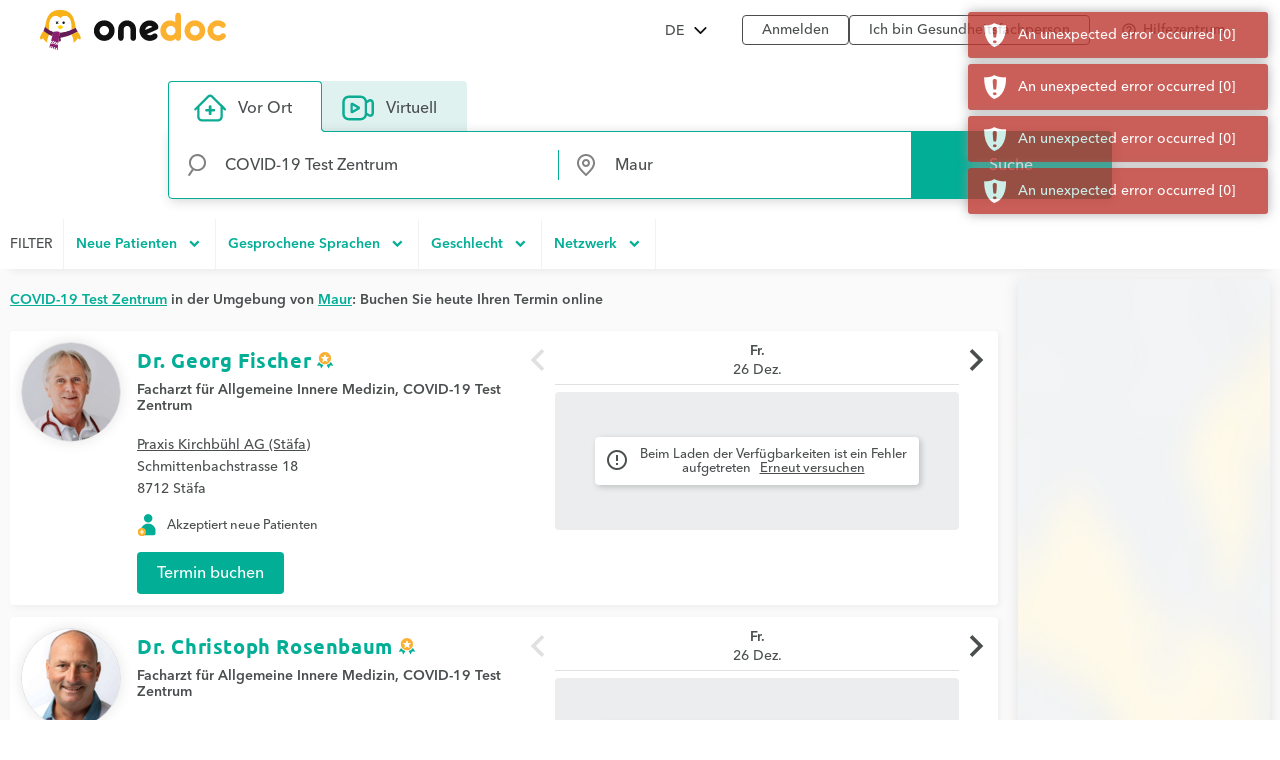

--- FILE ---
content_type: text/html;charset=utf-8
request_url: https://www.onedoc.ch/de/covid-test-zentrum/maur
body_size: 17582
content:
<!DOCTYPE html><!--You want to see what is behind the curtains? Good news, we are hiring: https://career.onedoc.ch/--><html lang="de"><head><meta http-equiv="X-UA-Compatible" content="IE=edge"/><meta charset="UTF-8"/><meta name="viewport" content="width=device-width, initial-scale=1.0"/><title>COVID-19 Test Zentrum in Maur: Buchen Sie online einen Termin</title><link rel="canonical" href="https://www.onedoc.ch/de/covid-test-zentrum/maur"/><meta name="description" content="Finden Sie einen COVID-19 Test Zentrum in Maur (oder eine Gesundheitsfachperson, spezialisiert in COVID-19 Test), der Online-Terminbuchung anbietet."/><meta property="og:title" content="COVID-19 Test Zentrum in Maur: Buchen Sie online einen Termin"/><meta property="og:type" content="website"/><meta property="og:site_name" content="OneDoc"/><meta property="og:locale" content="de"/><meta property="og:image" content="https://www.onedoc.ch/assets/images/square-logo.png"/><meta property="og:image:width" content="375"/><meta property="og:image:height" content="375"/><meta property="og:image:type" content="image/png"/><meta property="og:url" content="https://www.onedoc.ch/de/covid-test-zentrum/maur"/><meta property="og:description" content="Finden Sie einen COVID-19 Test Zentrum in Maur (oder eine Gesundheitsfachperson, spezialisiert in COVID-19 Test), der Online-Terminbuchung anbietet."/><link rel="alternate" hreflang="fr" href="https://www.onedoc.ch/fr/centre-de-depistage-covid/maur"/><link rel="alternate" hreflang="de" href="https://www.onedoc.ch/de/covid-test-zentrum/maur"/><link rel="alternate" hreflang="it" href="https://www.onedoc.ch/it/centro-di-screening-covid/maur"/><link rel="alternate" hreflang="en" href="https://www.onedoc.ch/en/covid-testing-center/maur"/><link rel="apple-touch-icon" sizes="180x180" href="/assets/images/apple-touch-icon.png"/><link rel="icon" type="image/png" href="/assets/images/favicon-32x32.png" sizes="32x32"/><link rel="icon" type="image/png" href="/assets/images/favicon-16x16.png" sizes="16x16"/><link rel="manifest" href="/assets/images/manifest.json"/><link rel="mask-icon" href="/assets/images/safari-pinned-tab.svg" color="#5bbad5"/><meta name="gkey" content="AIzaSyAt9Vrk3XT_ygT1tzUQEPNc5b_DzUOYmsE"/><meta name="apple-mobile-web-app-title" content="OneDoc"/><meta name="apple-mobile-web-app-capable" content="yes"/><meta name="apple-itunes-app" content="app-id=1592376413"/><meta name="HandheldFriendly" content="True"/><meta name="application-name" content="OneDoc"/><meta name="od-application-name" content="public"/><meta name="od-open-cookie-preferences" content="false"/><meta name="theme-color" content="#02ae96"/><meta name="translations" content="{&#34;common.forgot-email.verify.resend.done&#34;:&#34;Der Verifikationscode wurde erfolgreich versandt!&#34;,&#34;pre-book-appointment-modal.no-new-patients-for-app-type.2&#34;:&#34;Wenn Sie ein neuer Patient sind, wählen Sie bitte eine andere Behandlung.&#34;,&#34;common.mfa.title&#34;:&#34;Zwei-Faktor Authentifikation (2FA)&#34;,&#34;common.forgot-email.verify.submit&#34;:&#34;Weiter&#34;,&#34;common.delete&#34;:&#34;Löschen&#34;,&#34;common.deleted&#34;:&#34;Gelöscht&#34;,&#34;common.forgot-email.step.2&#34;:&#34;Sie werden eine SMS erhalten.&#34;,&#34;common.sign-up&#34;:&#34;Registrieren&#34;,&#34;common.mfa.enable&#34;:&#34;Zwei-Faktor Authentifikation aktivieren&#34;,&#34;common.google.maps.consent.expertise.city&#34;:&#34;Sie erklären sich damit einverstanden, dass die mit den gesuchten Adressen verknüpfte IP-Adresse mit Google Inc. und seinen Tochtergesellschaften geteilt wird, um die Karte anzuzeigen und eine {0} Beratung in der Nähe von {1} zu finden.&#34;,&#34;common.select2.searching&#34;:&#34;Suchen...&#34;,&#34;common.in-named-state&#34;:&#34;im {0}&#34;,&#34;common.phone-number-placeholder&#34;:&#34;z.B. {0}&#34;,&#34;aw.view-more-availabilities&#34;:&#34;Mehr Termine anzeigen&#34;,&#34;pre-book-appointment-modal.only-new-patients-for-pro&#34;:&#34;{0} kann nur neue Patienten betreuen.&#34;,&#34;common.forgot-email.verify.resend.pre&#34;:&#34;Wenn Sie in den nächsten zwei Minuten keinen Verifikationscode erhalten,&#34;,&#34;common.days.1&#34;:&#34;Montag&#34;,&#34;aw.no-more-availabilities&#34;:&#34;In den nächsten Tagen nicht online verfügbar&#34;,&#34;common.open&#34;:&#34;Öffnen&#34;,&#34;common.total&#34;:&#34;Total&#34;,&#34;common.minutes.short&#34;:&#34;min&#34;,&#34;common.search&#34;:&#34;Suche&#34;,&#34;pre-book-appointment-modal.close&#34;:&#34;Abbrechen&#34;,&#34;common.new-password-confirmation&#34;:&#34;Neues Passwort bestätigen&#34;,&#34;common.time-mask&#34;:&#34;hh:mm&#34;,&#34;common.configure&#34;:&#34;Einstellen&#34;,&#34;common.year&#34;:&#34;Jahr&#34;,&#34;pre-book-appointment-modal.no-new-patients-for-pro.2&#34;:&#34;Wenn Sie ein neuer Patient sind, rufen Sie bitte {0:phone} an, um einen Termin zu buchen.&#34;,&#34;common.load-more&#34;:&#34;Mehr anzeigen&#34;,&#34;date-mask&#34;:&#34;tt.mm.jjjj&#34;,&#34;common.duration&#34;:&#34;Dauer&#34;,&#34;common.results&#34;:&#34;Ergebnis(se)&#34;,&#34;common.forgot-password.step.4&#34;:&#34;Nach einer erfolgreichen Bestätigung ihres neuen Passworts können Sie sich anmelden.&#34;,&#34;search-form.dropdown.professions&#34;:&#34;Fachrichtung&#34;,&#34;common.exit-without-saving.do-not-save.title&#34;:&#34;Verwerfen&#34;,&#34;common.search-requires-valid-birth-date&#34;:&#34;Bitte geben Sie ein Geburtsdatum im Format TT.MM.JJJJ ein (Bsp.: 26.12.1954)&#34;,&#34;search-form.dropdown.entities&#34;:&#34;Einrichtung&#34;,&#34;aw.not-available-online-yet&#34;:&#34;Noch nicht online verfügbar&#34;,&#34;common.back-to-homepage&#34;:&#34;Zurück zur Startseite&#34;,&#34;common.deleted-user&#34;:&#34;gelöschter Nutzer&#34;,&#34;common.new-reset-password.reset-email.submit&#34;:&#34;Weiter&#34;,&#34;common.in-switzerland&#34;:&#34;in der Schweiz&#34;,&#34;common.at-time&#34;:&#34;um&#34;,&#34;common.mfa.user&#34;:&#34;Benutzerkonto&#34;,&#34;common.new-reset-password.reset-password.submit&#34;:&#34;Weiter&#34;,&#34;common.title.professor&#34;:&#34;Prof.&#34;,&#34;common.and&#34;:&#34;{0} und {1}&#34;,&#34;common.google.maps.consent.expertise.remote.city&#34;:&#34;Sie erklären sich damit einverstanden, dass die mit den gesuchten Adressen verknüpfte IP-Adresse mit Google Inc. und seinen Tochtergesellschaften geteilt wird, um die Karte anzuzeigen und eine {0} Telekonsultation in der Nähe von {1} zu finden.&#34;,&#34;common.add&#34;:&#34;Hinzufügen&#34;,&#34;common.days&#34;:&#34;Tage&#34;,&#34;common.client&#34;:&#34;Patient&#34;,&#34;profile.group.group-type&#34;:&#34;Gruppe&#34;,&#34;search-form.dropdown.groups.no-result&#34;:&#34;Keine Gruppe von Einrichtungen mit dem Namen \&#34;{0}\&#34; gefunden&#34;,&#34;common.select2.input-too-short&#34;:&#34;Bitte geben Sie {0} oder mehr Zeichen ein&#34;,&#34;common.gender&#34;:&#34;Geschlecht&#34;,&#34;common.title.doctor-graduated&#34;:&#34;Dipl. med.&#34;,&#34;common.google.maps.consent.profession.state&#34;:&#34;Sie erklären sich damit einverstanden, dass die mit den gesuchten Adressen verknüpfte IP-Adresse an Google Inc. und seine Tochtergesellschaften geteilt wird, um die Karte anzuzeigen.&#34;,&#34;pre-book-appointment-modal.no-new-patients-for-app-type.1&#34;:&#34;Diese Behandlung ist für bestehende Patienten von {0} reserviert.&#34;,&#34;common.read-more&#34;:&#34;Lesen Sie weiter&#34;,&#34;common.title.dentist&#34;:&#34;Dr. med. dent.&#34;,&#34;common.date&#34;:&#34;Datum&#34;,&#34;common.result-in&#34;:&#34;{0} Ergebnis in {1}&#34;,&#34;common.forgot-email.verify.code&#34;:&#34;Verifikationscode&#34;,&#34;common.mfa.locked-out&#34;:&#34;Sie können nicht auf Ihr Smartphone zugreifen?&#34;,&#34;common.reset-password-success&#34;:&#34;Ihr Passwort wurde erfolgreich geändert!&#34;,&#34;common.current-password&#34;:&#34;Aktuelles Passwort&#34;,&#34;pre-book-appointment-modal.title&#34;:&#34;Bitte aufmerksam durchlesen, bevor Sie einen Termin buchen&#34;,&#34;no-result&#34;:&#34;Kein Ergebnis&#34;,&#34;common.days.2&#34;:&#34;Dienstag&#34;,&#34;common.google.maps.consent.expertise.country&#34;:&#34;Sie erklären sich damit einverstanden, dass die mit den gesuchten Adressen verknüpfte IP-Adresse an Google Inc. und seine Tochtergesellschaften geteilt wird, um die Karte anzuzeigen.&#34;,&#34;common.read-less&#34;:&#34;Verstecken&#34;,&#34;common.privacy-center&#34;:&#34;Datenschutzzentrum&#34;,&#34;common.continue&#34;:&#34;Weiter&#34;,&#34;search-form.dropdown.professionals.no-result&#34;:&#34;Keine Gesundheitsfachperson mit dem Namen \&#34;{0}\&#34; gefunden&#34;,&#34;common.today&#34;:&#34;Heute&#34;,&#34;common.forgot-password.step.1&#34;:&#34;Geben Sie die E-Mail Adresse Ihres Konto ein.&#34;,&#34;common.forgot-email.step.3&#34;:&#34;Geben Sie den per SMS erhaltenen Verifizierungscode ein. Sie können dann Ihre E-Mail-Adresse aktualisieren.&#34;,&#34;common.title.doctor-medical&#34;:&#34;Dr. med.&#34;,&#34;common.in-named-municipality&#34;:&#34;in der {0}&#34;,&#34;common.appointment-type&#34;:&#34;Behandlung&#34;,&#34;common.enabled&#34;:&#34;Aktiviert&#34;,&#34;common.print&#34;:&#34;Drucken&#34;,&#34;common.forgot-email.verify.resend.link&#34;:&#34;hier klicken, um einen neuen zu bekommen&#34;,&#34;common.new-reset-password.reset-password.title&#34;:&#34;Ihr Passwort zurücksetzen&#34;,&#34;common.google.maps.consent.profession.remote.country&#34;:&#34;Sie erklären sich damit einverstanden, dass die mit den gesuchten Adressen verknüpfte IP-Adresse an Google Inc. und seine Tochtergesellschaften geteilt wird, um die Karte anzuzeigen.&#34;,&#34;common.checkmark&#34;:&#34;Zeichnet ein vollständiges Profil mit aktivierter Online-Terminbuchung aus. &lt;a href=\&#34;https://help.onedoc.ch/hc/de/articles/19659364720925-Wieso-sind-manche-Profile-mit-einem-Abzeichen-ausgezeichnet\&#34; target=\&#34;_blank\&#34;&gt;Mehr erfahren&lt;/a&gt;&#34;,&#34;search-form.dropdown.groups&#34;:&#34;Gruppe von Einrichtungen&#34;,&#34;pre-book-appointment-modal.accept&#34;:&#34;Zustimmen und weiter&#34;,&#34;common.close&#34;:&#34;Schliessen&#34;,&#34;error.forbidden&#34;:&#34;Sie haben nicht die Berechtigung um diese Aktion durchzuführen&#34;,&#34;common.sign-in&#34;:&#34;Anmelden&#34;,&#34;common.google.maps.consent&#34;:&#34;Sie erklären sich damit einverstanden, dass die mit den gesuchten Adressen verknüpfte IP-Adresse an Google Inc. und seine Tochtergesellschaften geteilt wird, um die Karte anzuzeigen.&#34;,&#34;search-form.dropdown.professions.no-result&#34;:&#34;Keine Fachrichtung mit dem Namen \&#34;{0}\&#34; gefunden&#34;,&#34;common.gender.female&#34;:&#34;Weiblich&#34;,&#34;read-less&#34;:&#34;Verstecken&#34;,&#34;common.minutes&#34;:&#34;Minuten&#34;,&#34;common.password.hints.1&#34;:&#34;Mindestens 10 Zeichen&#34;,&#34;common.save&#34;:&#34;Speichern&#34;,&#34;common.address&#34;:&#34;Adresse&#34;,&#34;common.save-and-close&#34;:&#34;Speichern und schliessen&#34;,&#34;common.mobile-app-banner.message.apple&#34;:&#34;LADEN — Im App Store&#34;,&#34;common.in-city&#34;:&#34;in&#34;,&#34;aw.error.retry&#34;:&#34;Erneut versuchen&#34;,&#34;common.email&#34;:&#34;E-Mail&#34;,&#34;common.name&#34;:&#34;Name&#34;,&#34;error.must-accept-terms-and-conditions&#34;:&#34;Sie müssen den Geschäftsbedingungen zustimmen.&#34;,&#34;common.google.maps.consent.profession.remote.city&#34;:&#34;Sie erklären sich damit einverstanden, dass die mit den gesuchten Adressen verknüpfte IP-Adresse mit Google Inc. und seinen Tochtergesellschaften geteilt wird, um die Karte anzuzeigen und eine Telekonsultation in {0} in der Nähe von {1} zu finden.&#34;,&#34;common.amount&#34;:&#34;Anzahl&#34;,&#34;common.in-named-country&#34;:&#34;in {0}&#34;,&#34;common.online&#34;:&#34;online&#34;,&#34;common.age&#34;:&#34;Alter&#34;,&#34;common.mobile-phone-number-verification-code&#34;:&#34;Bestätigungscode&#34;,&#34;common.in-named-city&#34;:&#34;in {0}&#34;,&#34;common.google.maps.consent.profession.city&#34;:&#34;Sie erklären sich damit einverstanden, dass die mit den gesuchten Adressen verknüpfte IP-Adresse mit Google Inc. und seinen Tochtergesellschaften geteilt wird, um die Karte anzuzeigen und einen {0} in der Nähe von {1} zu finden.&#34;,&#34;common.birth-date&#34;:&#34;Geburtsdatum&#34;,&#34;common.reset-password&#34;:&#34;Neues Passwort anfordern&#34;,&#34;common.days.7&#34;:&#34;Sonntag&#34;,&#34;common.ide&#34;:&#34;UID Nummer&#34;,&#34;common.forgot-email.verify.cancel&#34;:&#34;Zurück&#34;,&#34;common.no-results&#34;:&#34;Keine Ergebnisse&#34;,&#34;common.new-reset-password.reset-email.info&#34;:&#34;Bitte überprüfen Sie, ob die mit Ihrem Konto verknüpfte E-Mail-Adresse korrekt ist, oder aktualisieren Sie sie.&#34;,&#34;common.google.maps.consent.button&#34;:&#34;Die Karte anzeigen&#34;,&#34;search-form.dropdown.professionals&#34;:&#34;Gesundheitsfachperson&#34;,&#34;common.country&#34;:&#34;Land&#34;,&#34;common.title.dentist-graduated&#34;:&#34;Dipl. dent.&#34;,&#34;common.mfa.disabled&#34;:&#34;Deaktiviert&#34;,&#34;common.month&#34;:&#34;Monat&#34;,&#34;common.date-at-time&#34;:&#34;{0} um {1}&#34;,&#34;common.reset-password-check-spam&#34;:&#34;Wenn Sie in den nächsten Minuten keine E-Mail bekommen, prüfen Sie bitte Ihren Spam Ordner.&#34;,&#34;common.forgot-email.reset-email&#34;:&#34;Weiter&#34;,&#34;search-form.dropdown.languages.no-result&#34;:&#34;Keine Sprache mit dem Namen \&#34;{0}\&#34; gefunden&#34;,&#34;common.around-named-city&#34;:&#34;in der Umgebung von {0}&#34;,&#34;common.new-reset-password.reset-email.title&#34;:&#34;E-Mail-Adresse zurücksetzen&#34;,&#34;common.exit-without-saving.save.title&#34;:&#34;Speichern&#34;,&#34;common.appointment-status&#34;:&#34;Status&#34;,&#34;common.forgot-email.step.4&#34;:&#34;Nachdem Sie Ihre E-Mail-Adresse und Ihr Passwort bestätigt haben, können Sie sich anmelden!&#34;,&#34;common.forgot-email.verify.code.invalid&#34;:&#34;Verifikationscode ungültig&#34;,&#34;common.forgot-email.verify.message.pre-number&#34;:&#34;Wir haben einen Verifikationscode gesendet an&#34;,&#34;aw.next-availability-on&#34;:&#34;Nächster Termin am&#34;,&#34;common.sign-out&#34;:&#34;Abmelden&#34;,&#34;common.google.maps.consent.expertise.remote.country&#34;:&#34;Sie erklären sich damit einverstanden, dass die mit den gesuchten Adressen verknüpfte IP-Adresse an Google Inc. und seine Tochtergesellschaften geteilt wird, um die Karte anzuzeigen.&#34;,&#34;common.days.3&#34;:&#34;Mittwoch&#34;,&#34;common.around-named-state&#34;:&#34;in der Umgebung des {0}&#34;,&#34;common.all-states&#34;:&#34;Alle Kantone&#34;,&#34;common.privacy-policy&#34;:&#34;Datenschutzbestimmungen&#34;,&#34;common.title&#34;:&#34;Titel&#34;,&#34;common.results-in&#34;:&#34;{0} Ergebnisse in {1}&#34;,&#34;common.mobile-app-banner.open-in-app&#34;:&#34;Anzeigen&#34;,&#34;common.days.6&#34;:&#34;Samstag&#34;,&#34;common.forgot-password.step.2&#34;:&#34;Sie erhalten eine E-Mail.&#34;,&#34;common.last-name&#34;:&#34;Nachname&#34;,&#34;common.google.maps.consent.more-info&#34;:&#34;Mehr Informationen&#34;,&#34;common.didomi.continue-without-agreeing&#34;:&#34;Fortfahren ohne zuzustimmen →&#34;,&#34;common.yes&#34;:&#34;Ja&#34;,&#34;common.back&#34;:&#34;Zurück&#34;,&#34;aw.error.text&#34;:&#34;Beim Laden der Verfügbarkeiten ist ein Fehler aufgetreten&#34;,&#34;common.title.professor-medical&#34;:&#34;Prof. Dr. med.&#34;,&#34;common.google.maps.consent.profession.remote.state&#34;:&#34;Sie erklären sich damit einverstanden, dass die mit den gesuchten Adressen verknüpfte IP-Adresse an Google Inc. und seine Tochtergesellschaften geteilt wird, um die Karte anzuzeigen.&#34;,&#34;common.view&#34;:&#34;Ansicht&#34;,&#34;error.unknown&#34;:&#34;Ein unerwarteter Fehler ist aufgetreten. Sollte dieser bestehen bleiben, kontaktieren Sie bitte unser Online-Hilfezentrum.&#34;,&#34;common.remember-me&#34;:&#34;Passwort speichern&#34;,&#34;common.reset-password-link-sent-to-email&#34;:&#34;Ihre Anfrage wurde empfangen. Wenn ein Konto mit der angegebenen E-Mail-Adresse {0} existiert, erhalten Sie eine E-Mail mit einem Link zum Zurücksetzen Ihres Passworts.&#34;,&#34;common.password.hints.2&#34;:&#34;Mindestens 3 von 4 der folgenden Kategorien: Klein- und Grossbuchstabe, Zahl, Sonderzeichen&#34;,&#34;common.time&#34;:&#34;Zeit&#34;,&#34;common.first-name&#34;:&#34;Vorname&#34;,&#34;common.forgot-email.verify.message.post-number&#34;:&#34;Geben Sie diesen ein, um Ihre Nummer zu verifizieren.&#34;,&#34;search-form.dropdown.empty&#34;:&#34;Bitte geben Sie den Namen Ihrer Gesundheitsfachperson oder Ihrer Einrichtung ein, um mit der Suche zu beginnen...&#34;,&#34;common.hours&#34;:&#34;Stunden&#34;,&#34;common.rcc&#34;:&#34;ZSR Nummer&#34;,&#34;common.date-mask&#34;:&#34;tt.mm.jjjj&#34;,&#34;common.weeks&#34;:&#34;Wochen&#34;,&#34;common.new-password&#34;:&#34;Neues Passwort&#34;,&#34;common.gln&#34;:&#34;GLN Nummer&#34;,&#34;common.choose-password&#34;:&#34;Passwort wählen&#34;,&#34;common.forgot-email.verify.title&#34;:&#34;Verifikation der Handynummer&#34;,&#34;common.phone-number&#34;:&#34;Telefonnummer&#34;,&#34;common.edit&#34;:&#34;Ändern&#34;,&#34;common.mfa.label&#34;:&#34;Validations-Code&#34;,&#34;common.forgot-email.step.1&#34;:&#34;Geben Sie Ihre Handynummer und Ihr Geburtsdatum in das untenstehende Formular ein.&#34;,&#34;common.mfa.change-user&#34;:&#34;Anderer Nutzer&#34;,&#34;error.required&#34;:&#34;Benötigt&#34;,&#34;common.title.none&#34;:&#34;Fr./Hr.&#34;,&#34;common.days.4&#34;:&#34;Donnerstag&#34;,&#34;common.google.maps.consent.expertise.state&#34;:&#34;Sie erklären sich damit einverstanden, dass die mit den gesuchten Adressen verknüpfte IP-Adresse an Google Inc. und seine Tochtergesellschaften geteilt wird, um die Karte anzuzeigen.&#34;,&#34;common.professional&#34;:&#34;Arzt/Therapeut&#34;,&#34;read-more&#34;:&#34;Lesen Sie weiter&#34;,&#34;common.switzerland&#34;:&#34;Schweiz&#34;,&#34;common.action&#34;:&#34;Aktion&#34;,&#34;common.state&#34;:&#34;Kanton&#34;,&#34;common.choose&#34;:&#34;Wählen&#34;,&#34;common.new-reset-password.invalid-code&#34;:&#34;Der Verifizierungscode ist ungültig oder abgelaufen&#34;,&#34;common.mfa.enabled&#34;:&#34;Aktivieren&#34;,&#34;common.reset-email-password-success&#34;:&#34;Ihr Passwort und/oder Ihre E-Mail-Adresse wurden erfolgreich geändert!&#34;,&#34;search-form.dropdown.entities.no-result&#34;:&#34;Keine Einrichtung mit dem Namen \&#34;{0}\&#34; gefunden&#34;,&#34;search-form.dropdown.locations.no-result&#34;:&#34;Keinen Ort gefunden&#34;,&#34;common.mobile-app-banner.message.google&#34;:&#34;LADEN — Im Play Store&#34;,&#34;common.password&#34;:&#34;Passwort&#34;,&#34;common.forgot-email.link&#34;:&#34;Loggen Sie sich mit einem SMS-Code ein&#34;,&#34;common.days.5&#34;:&#34;Freitag&#34;,&#34;common.mfa.submit&#34;:&#34;Bestätigen&#34;,&#34;common.forgot-email-question&#34;:&#34;Ihre E-Mail zurücksetzen&#34;,&#34;common.mfa.description&#34;:&#34;Geben Sie den von der OTP App generierten Validations-Code unten ein.&#34;,&#34;common.google.maps.consent.profession.country&#34;:&#34;Sie erklären sich damit einverstanden, dass die mit den gesuchten Adressen verknüpfte IP-Adresse an Google Inc. und seine Tochtergesellschaften geteilt wird, um die Karte anzuzeigen.&#34;,&#34;common.title.doctor&#34;:&#34;Dr.&#34;,&#34;common.terms-and-conditions&#34;:&#34;Geschäftsbedingungen&#34;,&#34;common.help&#34;:&#34;Hilfe&#34;,&#34;pre-book-appointment-modal.pre-book-description-title&#34;:&#34;Zusätzliche Hinweise&#34;,&#34;common.forgot-password.step.3&#34;:&#34;Klicken Sie auf den Link im E-Mail um ein neues Passwort zu erstellen.&#34;,&#34;common.reset-password-required&#34;:&#34;Aus Sicherheitsgründen wählen Sie bitte ein neues Passwort, bevor Sie zu Ihrem Konto weitergeleitet werden.&#34;,&#34;time-mask&#34;:&#34;hh:mm&#34;,&#34;common.mfa.configure&#34;:&#34;Konfigurieren&#34;,&#34;common.forgot-password-question&#34;:&#34;Passwort vergessen?&#34;,&#34;common.breadcrumb&#34;:&#34;Brotkrümelnavigation&#34;,&#34;common.mfa.disable&#34;:&#34;Deaktivieren&#34;,&#34;common.mobile-app-banner.title&#34;:&#34;OneDoc&#34;,&#34;common.exit-without-saving&#34;:&#34;Möchten Sie die Änderungen speichern?&#34;,&#34;common.gender.male&#34;:&#34;Männlich&#34;,&#34;common.google.maps.consent.expertise.remote.state&#34;:&#34;Sie erklären sich damit einverstanden, dass die mit den gesuchten Adressen verknüpfte IP-Adresse an Google Inc. und seine Tochtergesellschaften geteilt wird, um die Karte anzuzeigen.&#34;,&#34;common.search-requires-more-characters&#34;:&#34;Bitte geben Sie mehr Zeichen ein, um die Suche zu starten...&#34;,&#34;pre-book-appointment-modal.no-new-patients-for-pro.1&#34;:&#34;Online-Termine sind ausschliesslich für bereits bestehende Patienten von {0} vorgesehen.&#34;,&#34;common.no&#34;:&#34;Nein&#34;,&#34;search&#34;:&#34;Suche&#34;,&#34;common.official-holidays&#34;:&#34;Nur Offizielle&#34;,&#34;common.gender.non-binary&#34;:&#34;Nicht-binär / Nicht spezifiziert&#34;,&#34;common.forgot-email.having-trouble&#34;:&#34;Sie können nicht auf Ihr Konto zugreifen?&#34;}"/><link rel="stylesheet" type="text/css" media="all" href="/assets/css/main.css"/><style>
    :root {
      --od-theme-primary: #02AE96;
      --od-theme-secondary: #882879;
      --od-theme-background: #f0f3f2;
      --od-theme-surface: #ffffff;
      --od-theme-border: #e0e0e0;
      --od-theme-field: #02AE96;
      --od-theme-field-rgb: 2, 174, 150;

      --od-theme-on-primary: #ffffff;
      --od-theme-on-secondary: #ffffff;
      --od-theme-on-surface: #4a4e4f;
      --od-theme-on-background: #4a4e4f;

      --mdc-theme-primary: #02AE96;
      --mdc-theme-secondary: #882879;
      --mdc-theme-surface: #ffffff;
      --mdc-theme-background: #f0f3f2;
      --mdc-theme-on-primary: #ffffff;
      --mdc-theme-on-secondary: #ffffff;
      --mdc-theme-on-surface: #4a4e4f;
      --mdc-theme-text-primary-on-background: #4a4e4f;
      --mdc-theme-text-secondary-on-background: #4a4e4f;
      --mdc-theme-text-hint-on-background: #4a4e4f;
      --mdc-theme-text-disabled-on-background: #969ea0;
      --mdc-theme-text-icon-on-background: #4a4e4f;
      --mdc-theme-text-primary-on-light: #4a4e4f;
      --mdc-theme-text-secondary-on-light: #4a4e4f;
      --mdc-theme-text-hint-on-light: #4a4e4f;
      --mdc-theme-text-disabled-on-light: #969ea0;
      --mdc-theme-text-icon-on-light: #4a4e4f;
      --mdc-theme-text-primary-on-dark: #ffffff;
      --mdc-theme-text-secondary-on-dark: #ffffff;
      --mdc-theme-text-hint-on-dark: #ffffff;
      --mdc-theme-text-disabled-on-dark: #b2b2b2;
      --mdc-theme-text-icon-on-dark: #ffffff;

      --mdc-theme-select-dropdown-icon-focus: url("data:image/svg+xml,%3Csvg%20width%3D%2210px%22%20height%3D%225px%22%20viewBox%3D%227%2010%2010%205%22%20version%3D%221.1%22%20xmlns%3D%22http%3A%2F%2Fwww.w3.org%2F2000%2Fsvg%22%20xmlns%3Axlink%3D%22http%3A%2F%2Fwww.w3.org%2F1999%2Fxlink%22%3E%0A%20%20%20%20%3Cpolygon%20id%3D%22Shape%22%20stroke%3D%22none%22%20fill%3D%22%23882879%22%20fill-rule%3D%22evenodd%22%20opacity%3D%221%22%20points%3D%227%2010%2012%2015%2017%2010%22%3E%3C%2Fpolygon%3E%0A%3C%2Fsvg%3E") no-repeat center;
    }
  </style></head><body class="od"><iframe name="__tcfapiLocator" title="__tcfapiLocator" style="display: none;"></iframe><noscript>&lt;iframe src="https://www.googletagmanager.com/ns.html?id=GTM-TWRSZ8B" height="0" width="0" style="display:none;visibility:hidden"&gt;&lt;/iframe&gt;</noscript><div style="opacity: 0"><span style="font-family: &#39;Ubuntu&#39;, Arial, sans-serif;"></span><span style="font-family: &#39;Avenir&#39;, Arial, sans-serif;"></span></div><div class="mobile-app-banner-container"></div><!-- Mobile Nav --><div class="Nav"><div class="Nav-wrapper"><div class="Nav-header"><span class="Nav-burger" data-mobile-nav-trigger=""></span><a class="Nav-btn" href="/de/anmelden">Anmelden</a></div><ul class="Nav-list"><li class="Nav-item"><a class="Nav-link" href="/de/">Suche</a></li><li class="Nav-item"><a class="Nav-link" href="/de/anmelden">Anmelden</a></li><hr/><li class="Nav-item"><a class="Nav-link" href="javascript:Didomi.preferences.show()">Verwaltung der Cookies</a></li><li class="Nav-item"><a class="Nav-link" href="https://privacy.onedoc.ch/de/" rel="nofollow">Datenschutzzentrum</a></li><li class="Nav-item"><a class="Nav-link help-center-mobile-link" rel="nofollow">Hilfezentrum</a></li><hr/><li class="Nav-item"><a class="Nav-link" href="https://info.onedoc.ch/de/">Ich bin Gesundheitsfachperson</a></li><li class="Nav-item"><a class="Nav-link" href="https://info.onedoc.ch/de/unsere-mission/">Über uns</a></li><li class="Nav-item"><a class="Nav-link" href="https://myhealth.onedoc.ch/de/">Gesundheitsblog</a></li><li class="Nav-item"><a class="Nav-link" href="https://info.onedoc.ch/de/media/">Presse</a></li><li class="Nav-item"><a class="Nav-link" href="https://career.onedoc.ch/de">Karriere</a></li></ul><nav class="Lang Lang--inline" data-active="de"><ul class="Lang-list"><li class="Lang-item isActive" data-lang="de"><a class="Lang-link" href="/de/covid-test-zentrum/maur">DE</a></li><li class="Lang-item" data-lang="fr"><a class="Lang-link" href="/fr/centre-de-depistage-covid/maur">FR</a></li><li class="Lang-item" data-lang="it"><a class="Lang-link" href="/it/centro-di-screening-covid/maur">IT</a></li><li class="Lang-item" data-lang="en"><a class="Lang-link" href="/en/covid-testing-center/maur">EN</a></li></ul></nav></div></div><div class="Main"><!-- Header --><header class="Header"><div class="Header-wrapper"><span class="Header-burger" data-mobile-nav-trigger=""></span><a class="Header-logo" href="/de/" title="Zurück zur Startseite"><span class="visually-hidden">OneDoc</span></a><!-- Lang Selector --><nav class="Dropdown" data-title="DE"><ul class="Dropdown-list"><li class="Dropdown-item" data-lang="de"><a class="Dropdown-link" href="/de/covid-test-zentrum/maur">Deutsch</a></li><li class="Dropdown-item" data-lang="fr"><a class="Dropdown-link" href="/fr/centre-de-depistage-covid/maur">Français</a></li><li class="Dropdown-item" data-lang="it"><a class="Dropdown-link" href="/it/centro-di-screening-covid/maur">Italiano</a></li><li class="Dropdown-item" data-lang="en"><a class="Dropdown-link" href="/en/covid-testing-center/maur">English</a></li></ul></nav><ul class="Header-links"><li><a class="Header-btn" href="/de/anmelden">Anmelden</a></li><li><a class="Header-btn" href="https://info.onedoc.ch/de/">Ich bin Gesundheitsfachperson</a></li></ul><div class="Header-help-section"><ul class="Header-links"><li><a class="Header-btn Header-help-btn"><i class="material-icons mdc-button__icon" aria-hidden="true">help_outline</i><span>Hilfezentrum</span></a></li></ul><div class="mdc-dialog Header-help-dialog"><div class="mdc-dialog__container"><div class="mdc-dialog__surface" role="alertdialog" aria-modal="true" aria-labelledby="my-dialog-title" aria-describedby="my-dialog-content"><div class="mdc-dialog__header"><!-- Title cannot contain leading whitespace: https://m2.material.io/components/dialogs/web#simple-dialog --><h4 class="mdc-dialog__title" id="my-dialog-title"><!-- -->Hilfezentrum<!-- --></h4><button class="mdc-icon-button material-icons mdc-dialog__close" data-mdc-dialog-action="close"> close </button></div><div class="mdc-dialog__content" id="my-dialog-content"><div class="Header-help-dialog-content"><div class="Header-sub-title"><img class="Header-icon" aria-hidden="true" src="/assets/images/icons/frequent-questions.svg" alt=""/><h2> Häufig gestellte Fragen </h2></div><div class="frequent-questions-tab-bar mdc-tab-bar" role="tablist"><div class="mdc-tab-scroller"><div class="mdc-tab-scroller__scroll-area mdc-tab-scroller__scroll-area--scroll" style="margin-bottom: 0px;"><div class="mdc-tab-scroller__scroll-content"><button class="mdc-tab mdc-tab--active" role="tab" aria-selected="true" tabindex="0" id="mdc-tab-1"><span class="mdc-tab__content"><span class="mdc-tab__text-label">Mein Konto</span></span><span class="mdc-tab-indicator mdc-tab-indicator mdc-tab-indicator--active"><span class="mdc-tab-indicator__content mdc-tab-indicator__content--underline"></span></span><span class="mdc-tab__ripple mdc-ripple-upgraded"></span></button><button class="mdc-tab" role="tab" aria-selected="true" tabindex="0" id="mdc-tab-2"><span class="mdc-tab__content"><span class="mdc-tab__text-label">Termine buchen</span></span><span class="mdc-tab-indicator mdc-tab-indicator"><span class="mdc-tab-indicator__content mdc-tab-indicator__content--underline"></span></span><span class="mdc-tab__ripple mdc-ripple-upgraded"></span></button><button class="mdc-tab" role="tab" aria-selected="true" tabindex="0" id="mdc-tab-3"><span class="mdc-tab__content"><span class="mdc-tab__text-label">Videosprechstunde</span></span><span class="mdc-tab-indicator mdc-tab-indicator"><span class="mdc-tab-indicator__content mdc-tab-indicator__content--underline"></span></span><span class="mdc-tab__ripple mdc-ripple-upgraded"></span></button><button class="mdc-tab" role="tab" aria-selected="true" tabindex="0" id="mdc-tab-4"><span class="mdc-tab__content"><span class="mdc-tab__text-label">OneDoc-App</span></span><span class="mdc-tab-indicator mdc-tab-indicator"><span class="mdc-tab-indicator__content mdc-tab-indicator__content--underline"></span></span><span class="mdc-tab__ripple mdc-ripple-upgraded"></span></button><button class="mdc-tab" role="tab" aria-selected="true" tabindex="0" id="mdc-tab-5"><span class="mdc-tab__content"><span class="mdc-tab__text-label">Meine Termine</span></span><span class="mdc-tab-indicator mdc-tab-indicator"><span class="mdc-tab-indicator__content mdc-tab-indicator__content--underline"></span></span><span class="mdc-tab__ripple mdc-ripple-upgraded"></span></button></div></div></div></div><div class="freq-questions"><ul class="frequent-questions-content mdc-tab-content__active"><li><a href="https://help.onedoc.ch/hc/de/articles/360013693398" target="”_blank”">Ihr OneDoc-Konto kann nicht erstellt werden</a>  <i class="material-icons md-18" aria-hidden="true" style="vertical-align: middle;">open_in_new</i></li><li><a href="https://help.onedoc.ch/hc/de/articles/360014570218" target="”_blank”">Passwort zurücksetzen</a>  <i class="material-icons md-18" aria-hidden="true" style="vertical-align: middle;">open_in_new</i></li><li><a href="https://help.onedoc.ch/hc/de/articles/4408179559313" target="”_blank”">E-Mailadresse zum Anmelden zurücksetzen</a>  <i class="material-icons md-18" aria-hidden="true" style="vertical-align: middle;">open_in_new</i></li></ul><ul class="frequent-questions-content"><li><a href="https://help.onedoc.ch/hc/de/articles/360014570318" target="”_blank”">Termine nach dem Namen des Arztes/Therapeuten suchen</a>  <i class="material-icons md-18" aria-hidden="true" style="vertical-align: middle;">open_in_new</i></li><li><a href="https://help.onedoc.ch/hc/de/articles/360014570598" target="”_blank”">Termine nach einem Fachgebiet suchen</a>  <i class="material-icons md-18" aria-hidden="true" style="vertical-align: middle;">open_in_new</i></li><li><a href="https://help.onedoc.ch/hc/de/articles/360014571058" target="”_blank”">Termine für jemand anderen buchen</a>  <i class="material-icons md-18" aria-hidden="true" style="vertical-align: middle;">open_in_new</i></li></ul><ul class="frequent-questions-content"><li><a href="https://help.onedoc.ch/hc/de/articles/360014571238" target="”_blank”">Was ist eine Videosprechstunde?</a>  <i class="material-icons md-18" aria-hidden="true" style="vertical-align: middle;">open_in_new</i></li><li><a href="https://help.onedoc.ch/hc/de/articles/360015035437" target="”_blank”">Eine Videosprechstunde buchen</a>  <i class="material-icons md-18" aria-hidden="true" style="vertical-align: middle;">open_in_new</i></li></ul><ul class="frequent-questions-content"><li><a href="https://help.onedoc.ch/hc/de/articles/5895463575697" target="”_blank”">OneDoc-App herunterladen</a>  <i class="material-icons md-18" aria-hidden="true" style="vertical-align: middle;">open_in_new</i></li><li><a href="https://help.onedoc.ch/hc/de/articles/5898227553297" target="”_blank”">In der OneDoc-App navigieren</a>  <i class="material-icons md-18" aria-hidden="true" style="vertical-align: middle;">open_in_new</i></li><li><a href="https://help.onedoc.ch/hc/de/articles/5895800228241" target="”_blank”">Einführung in die OneDoc-App</a>  <i class="material-icons md-18" aria-hidden="true" style="vertical-align: middle;">open_in_new</i></li></ul><ul class="frequent-questions-content"><li><a href="https://help.onedoc.ch/hc/de/articles/360014571098" target="”_blank”">Termine verwalten</a>  <i class="material-icons md-18" aria-hidden="true" style="vertical-align: middle;">open_in_new</i></li><li><a href="https://help.onedoc.ch/hc/de/articles/360014571198" target="”_blank”">Termine absagen</a>  <i class="material-icons md-18" aria-hidden="true" style="vertical-align: middle;">open_in_new</i></li><li><a href="https://help.onedoc.ch/hc/de/articles/360014571318" target="”_blank”">Ich erhalte keine Terminbestätigung</a>  <i class="material-icons md-18" aria-hidden="true" style="vertical-align: middle;">open_in_new</i></li></ul></div><div class="Header-all-article-btn"><a class="Section-button Button" href="https://help.onedoc.ch/hc/de/" target="”_blank”"> Alle unsere Artikel anzeigen  <i class="material-icons md-18" aria-hidden="true" style="vertical-align: middle;">open_in_new</i></a></div></div></div></div></div><div class="mdc-dialog__scrim"></div></div></div></div></header><main><section class="Hero Hero--small"><div class="Hero-wrapper"><!-- Search --><div class="Search Search--list" id="search-wrapper"><div class="Search-modify-backdrop"></div><div class="Search-container"><div class="Search-modify"><span class="Search-modify-close-icon material-icons">close</span><h2>Ihre Suche bearbeiten</h2></div><form class="Search-form" method="POST" action="/search" id="submitForm"><input name="locationKey" type="hidden" value="maur"/><input name="cityId" type="hidden" value="maur"/><input name="stateKey" type="hidden" value="ZH"/><input name="isAmbiguousCity" type="hidden" value="false"/><input name="countryCode" type="hidden" value="CH"/><input name="locationsWithNames" type="hidden" value=""/><input name="professionKey" type="hidden" value="covid-test-zentrum" data-profession-id="336"/><input name="expertiseKey" type="hidden" value="" data-expertise-id=""/><input name="lat" type="hidden" value="47.3344719"/><input name="lng" type="hidden" value="8.673678299999999"/><input name="address" type="hidden" value="false"/><input name="langKey" type="hidden" value=""/><input name="remote" type="hidden" value="false"/><div class="Search-tabs"><input class="Search-radio" type="radio" id="filter_site" name="filter-consultation-type" value="site" checked=""/><label class="Search-tab" for="filter_site"><img class="Search-tabIcon" aria-hidden="true" src="/assets/images/icons/on-site.svg" alt=""/> Vor Ort </label><input class="Search-radio" type="radio" id="filter_teleconsultation" name="filter-consultation-type" value="teleconsultation"/><label class="Search-tab" for="filter_teleconsultation"><img class="Search-tabIcon" aria-hidden="true" src="/assets/images/icons/remote.svg" alt=""/> Virtuell </label></div><div class="Search-fieldset" id="search-fieldset"><div class="Search-field Search-field-profession" id="main-search"><svg class="Search-icon" aria-hidden="true" version="1.1" id="Calque_1" xmlns="http://www.w3.org/2000/svg" xmlns:xlink="http://www.w3.org/1999/xlink" x="0px" y="0px" viewBox="0 0 18 22" style="enable-background:new 0 0 18 22;" xml:space="preserve"><style type="text/css">
                .st0{fill-rule:evenodd;clip-rule:evenodd;fill:#02AE96;}
              </style><path class="st0" d="M7.8,0.2C5.7,0.6,3.7,1.8,2.4,3.8C-0.1,7.4,0.7,12.3,3.9,15l-3.5,5.3c-0.2,0.3-0.3,0.6-0.2,0.9 c0.1,0.3,0.2,0.5,0.4,0.7C0.8,22,1.1,22,1.4,21.9s0.5-0.2,0.7-0.4l3.5-5.3c3.8,1.9,8.5,0.8,11-2.8c2.7-4,1.5-9.2-2.3-11.9 C12.3,0.1,10-0.2,7.8,0.2L7.8,0.2z M8.2,2.2c1.6-0.3,3.4,0,4.9,1c3,2,3.8,6.1,1.8,9.1c-2,3-6.1,3.8-9.1,1.8S2.1,8,4.1,5 C5,3.4,6.6,2.5,8.2,2.2L8.2,2.2z"></path></svg><input class="Search-input" id="main-search-input" name="main-search-input" type="search" placeholder="Name, Fachrichtung, Einrichtung" data-on-site-placeholder="Name, Fachrichtung, Einrichtung" data-remote-placeholder="Suchen Sie nach einer Fachrichtung" autocomplete="off" value="COVID-19 Test Zentrum" required=""/><span class="Search-delete" id="main-search-delete"></span></div><div class="Search-field Search-field-lang" id="search-lang" style="display: none"><svg class="Search-icon" aria-hidden="true" xmlns="http://www.w3.org/2000/svg" viewBox="0 0 22 22" style="display: none;"><g fill="#02ae96"><path d="M11.8 20.5c-1.18 0-2.32-.21-3.41-.63-.12-.05-.17-.07-.21-.08 0 0-.06.01-.14.02l-5.12.53c-.62.06-1.07.11-1.5-.15-.38-.23-.63-.61-.7-1.05-.08-.5.12-.88.43-1.44l1.64-3.03c.07-.14.12-.22.15-.29-.02-.03-.06-.14-.13-.33-.33-.98-.5-2-.5-3.04C2.3 5.76 6.57 1.5 11.8 1.5s9.5 4.26 9.5 9.5-4.26 9.5-9.5 9.5zm-3.59-2.71h.06c.13 0 .23.02.37.05.09.02.21.06.43.14.9.34 1.8.51 2.73.51 4.14 0 7.5-3.36 7.5-7.5s-3.36-7.5-7.5-7.5-7.5 3.36-7.5 7.5c0 .82.13 1.63.39 2.4.13.39.2.6.22.84.02.23 0 .43-.06.65-.06.24-.17.44-.32.73l-1.46 2.7 4.74-.49c.18-.02.29-.03.38-.03z"></path></g></svg><input class="Search-input" id="search-lang-input" name="lang" type="search" placeholder="Gesprochene Sprache" autocomplete="off" value="" data-default-languages="[{&#34;code&#34;:&#34;de&#34;,&#34;name&#34;:&#34;Deutsch&#34;},{&#34;code&#34;:&#34;fr&#34;,&#34;name&#34;:&#34;Französisch&#34;},{&#34;code&#34;:&#34;it&#34;,&#34;name&#34;:&#34;Italienisch&#34;},{&#34;code&#34;:&#34;en&#34;,&#34;name&#34;:&#34;Englisch&#34;}]" style="display: none;"/><span class="Search-delete" id="search-lang-delete"></span></div><div class="Search-field Search-field-location" id="search-location" data-visible="true"><svg class="Search-icon" aria-hidden="true" xmlns="http://www.w3.org/2000/svg" viewBox="0 0 22 22"><g fill="#02ae96"><path d="M11 13c-2.21 0-4-1.79-4-4s1.79-4 4-4 4 1.79 4 4-1.79 4-4 4Zm0-6c-1.1 0-2 .9-2 2s.9 2 2 2 2-.9 2-2-.9-2-2-2Z"></path><path d="M11 22c-.26 0-.51-.1-.71-.29l-.96-.95C5.56 17.02 1.99 13.48 1.99 9 2 4.04 6.04 0 11 0s9 4.04 9 9c0 4.48-3.56 8.01-7.34 11.76l-.96.95c-.2.2-.45.29-.71.29Zm0-20C7.14 2 4 5.14 4 9c0 3.65 3.28 6.9 6.75 10.34l.25.25.25-.25C14.72 15.9 18 12.65 18 9c0-3.86-3.14-7-7-7Z"></path></g></svg><input class="Search-input" id="search-location-input" name="location" type="search" placeholder="Wo? (Stadt, Postleitzahl, Adresse)" autocomplete="off" value="Maur" data-top-cities="[{&#34;id&#34;:&#34;zurich&#34;,&#34;key&#34;:&#34;zurich&#34;,&#34;name&#34;:&#34;Zürich&#34;,&#34;displayableName&#34;:&#34;Zürich&#34;,&#34;language&#34;:&#34;de&#34;,&#34;state&#34;:{&#34;code&#34;:&#34;ZH&#34;,&#34;key&#34;:&#34;kanton-zurich&#34;,&#34;shortName&#34;:&#34;Zürich&#34;,&#34;longName&#34;:&#34;Kanton Zürich&#34;,&#34;country&#34;:&#34;CH&#34;},&#34;isIndexedCity&#34;:true,&#34;isAmbiguousCity&#34;:false,&#34;country&#34;:&#34;CH&#34;},{&#34;id&#34;:&#34;bern&#34;,&#34;key&#34;:&#34;bern&#34;,&#34;name&#34;:&#34;Bern&#34;,&#34;displayableName&#34;:&#34;Bern&#34;,&#34;language&#34;:&#34;de&#34;,&#34;state&#34;:{&#34;code&#34;:&#34;BE&#34;,&#34;key&#34;:&#34;kanton-bern&#34;,&#34;shortName&#34;:&#34;Bern&#34;,&#34;longName&#34;:&#34;Kanton Bern&#34;,&#34;country&#34;:&#34;CH&#34;},&#34;isIndexedCity&#34;:true,&#34;isAmbiguousCity&#34;:false,&#34;country&#34;:&#34;CH&#34;},{&#34;id&#34;:&#34;basel&#34;,&#34;key&#34;:&#34;basel&#34;,&#34;name&#34;:&#34;Basel&#34;,&#34;displayableName&#34;:&#34;Basel&#34;,&#34;language&#34;:&#34;de&#34;,&#34;state&#34;:{&#34;code&#34;:&#34;BS&#34;,&#34;key&#34;:&#34;kanton-basel-stadt&#34;,&#34;shortName&#34;:&#34;Basel-Stadt&#34;,&#34;longName&#34;:&#34;Kanton Basel-Stadt&#34;,&#34;country&#34;:&#34;CH&#34;},&#34;isIndexedCity&#34;:true,&#34;isAmbiguousCity&#34;:false,&#34;country&#34;:&#34;CH&#34;},{&#34;id&#34;:&#34;lucerne&#34;,&#34;key&#34;:&#34;luzern&#34;,&#34;name&#34;:&#34;Luzern&#34;,&#34;displayableName&#34;:&#34;Luzern&#34;,&#34;language&#34;:&#34;de&#34;,&#34;state&#34;:{&#34;code&#34;:&#34;LU&#34;,&#34;key&#34;:&#34;kanton-luzern&#34;,&#34;shortName&#34;:&#34;Luzern&#34;,&#34;longName&#34;:&#34;Kanton Luzern&#34;,&#34;country&#34;:&#34;CH&#34;},&#34;isIndexedCity&#34;:true,&#34;isAmbiguousCity&#34;:false,&#34;country&#34;:&#34;CH&#34;},{&#34;id&#34;:&#34;st-gallen&#34;,&#34;key&#34;:&#34;st-gallen&#34;,&#34;name&#34;:&#34;St. Gallen&#34;,&#34;displayableName&#34;:&#34;St. Gallen&#34;,&#34;language&#34;:&#34;de&#34;,&#34;state&#34;:{&#34;code&#34;:&#34;SG&#34;,&#34;key&#34;:&#34;kanton-st-gallen&#34;,&#34;shortName&#34;:&#34;St. Gallen&#34;,&#34;longName&#34;:&#34;Kanton St. Gallen&#34;,&#34;country&#34;:&#34;CH&#34;},&#34;isIndexedCity&#34;:true,&#34;isAmbiguousCity&#34;:false,&#34;country&#34;:&#34;CH&#34;},{&#34;id&#34;:&#34;winterthur&#34;,&#34;key&#34;:&#34;winterthur&#34;,&#34;name&#34;:&#34;Winterthur&#34;,&#34;displayableName&#34;:&#34;Winterthur&#34;,&#34;language&#34;:&#34;de&#34;,&#34;state&#34;:{&#34;code&#34;:&#34;ZH&#34;,&#34;key&#34;:&#34;kanton-zurich&#34;,&#34;shortName&#34;:&#34;Zürich&#34;,&#34;longName&#34;:&#34;Kanton Zürich&#34;,&#34;country&#34;:&#34;CH&#34;},&#34;isIndexedCity&#34;:true,&#34;isAmbiguousCity&#34;:false,&#34;country&#34;:&#34;CH&#34;},{&#34;id&#34;:&#34;aarau&#34;,&#34;key&#34;:&#34;aarau&#34;,&#34;name&#34;:&#34;Aarau&#34;,&#34;displayableName&#34;:&#34;Aarau&#34;,&#34;language&#34;:&#34;de&#34;,&#34;state&#34;:{&#34;code&#34;:&#34;AG&#34;,&#34;key&#34;:&#34;kanton-aargau&#34;,&#34;shortName&#34;:&#34;Aargau&#34;,&#34;longName&#34;:&#34;Kanton Aargau&#34;,&#34;country&#34;:&#34;CH&#34;},&#34;isIndexedCity&#34;:true,&#34;isAmbiguousCity&#34;:false,&#34;country&#34;:&#34;CH&#34;},{&#34;id&#34;:&#34;biel-bienne&#34;,&#34;key&#34;:&#34;biel&#34;,&#34;name&#34;:&#34;Biel&#34;,&#34;displayableName&#34;:&#34;Biel&#34;,&#34;language&#34;:&#34;de&#34;,&#34;state&#34;:{&#34;code&#34;:&#34;BE&#34;,&#34;key&#34;:&#34;kanton-bern&#34;,&#34;shortName&#34;:&#34;Bern&#34;,&#34;longName&#34;:&#34;Kanton Bern&#34;,&#34;country&#34;:&#34;CH&#34;},&#34;isIndexedCity&#34;:true,&#34;isAmbiguousCity&#34;:false,&#34;country&#34;:&#34;CH&#34;},{&#34;id&#34;:&#34;chur&#34;,&#34;key&#34;:&#34;chur&#34;,&#34;name&#34;:&#34;Chur&#34;,&#34;displayableName&#34;:&#34;Chur&#34;,&#34;language&#34;:&#34;de&#34;,&#34;state&#34;:{&#34;code&#34;:&#34;GR&#34;,&#34;key&#34;:&#34;kanton-graubunden&#34;,&#34;shortName&#34;:&#34;Graubünden&#34;,&#34;longName&#34;:&#34;Kanton Graubünden&#34;,&#34;country&#34;:&#34;CH&#34;},&#34;isIndexedCity&#34;:true,&#34;isAmbiguousCity&#34;:false,&#34;country&#34;:&#34;CH&#34;},{&#34;id&#34;:&#34;thun&#34;,&#34;key&#34;:&#34;thun&#34;,&#34;name&#34;:&#34;Thun&#34;,&#34;displayableName&#34;:&#34;Thun&#34;,&#34;language&#34;:&#34;de&#34;,&#34;state&#34;:{&#34;code&#34;:&#34;BE&#34;,&#34;key&#34;:&#34;kanton-bern&#34;,&#34;shortName&#34;:&#34;Bern&#34;,&#34;longName&#34;:&#34;Kanton Bern&#34;,&#34;country&#34;:&#34;CH&#34;},&#34;isIndexedCity&#34;:true,&#34;isAmbiguousCity&#34;:false,&#34;country&#34;:&#34;CH&#34;}]"/><span class="Search-delete" id="search-location-delete"></span></div><button class="Search-button Button Button--large" type="submit" id="search-submit">Suche</button></div></form><div class="Search-results" id="search-dropdown"><div class="Search-col isProfessions" id="search-dropdown-professions"><h4 class="Search-title">Fachrichtung</h4><div class="Search-scroll" id="search-dropdown-professions-content"></div></div><div class="Search-col" id="search-dropdown-professionals"><h4 class="Search-title">Gesundheitsfachperson</h4><div class="Search-scroll" id="search-dropdown-professionals-content"></div></div><div class="Search-col" id="search-dropdown-entities"><h4 class="Search-title">Einrichtung</h4><div class="Search-scroll" id="search-dropdown-entities-content"></div></div></div><div class="Search-results hasScroll" id="search-location-dropdown"><div class="Search-location" id="search-location-dropdown-content"></div></div><div class="Search-results hasScroll islang" id="search-lang-dropdown"><div class="Search-lang" id="search-lang-dropdown-content"></div></div><span class="Search-close" aria-hidden="true" id="search-close"></span></div></div></div></section><script type="application/ld+json">
    {
      "@context": "https://schema.org",
      "@type": "ItemList",
      "@id": "https://www.onedoc.ch/de/#search-covid-test-zentrum-maur",
      "url": "https://www.onedoc.ch/de/covid-test-zentrum/maur",
      "name": "COVID-19 Test Zentrum in Maur: Buchen Sie online einen Termin",
      "description": "Finden Sie einen COVID-19 Test Zentrum in Maur (oder eine Gesundheitsfachperson, spezialisiert in COVID-19 Test), der Online-Terminbuchung anbietet."
      
      
        ,
        "itemListElement": [
          
            
            
                {
                  "@type": "IndividualPhysician",
                  "@id": "https://www.onedoc.ch/de/#practitioner-2335525",
                  "name": "Dr. Georg Fischer",
                  "alternateName": "Georg Fischer",
                  "url": "https://www.onedoc.ch/de/facharzt-fur-allgemeine-innere-medizin/stafa/pck8v/dr-georg-fischer",
                  "image": "https://assets.onedoc.ch/images/users/162cc5c43c3d05376ed65e2f60841f384e4061adccae9ec4bd811d69bf8cd9d0.png",
                  "medicalSpecialty": ["Allgemeine Innere Medizin","COVID-19 Test","Impfung","COVID-19 Impfung","Verkehrsmedizin"],
                  "address": {
                    "streetAddress": "Schmittenbachstrasse 18",
                    "addressLocality": "Stäfa",
                    "postalCode": "8712",
                    "addressCountry": "CH"
                  }
                  
                }
              
          
            ,
            
                {
                  "@type": "IndividualPhysician",
                  "@id": "https://www.onedoc.ch/de/#practitioner-2400378",
                  "name": "Dr. Christoph Rosenbaum",
                  "alternateName": "Christoph Rosenbaum",
                  "url": "https://www.onedoc.ch/de/facharzt-fur-allgemeine-innere-medizin/zurich/pcmb4/dr-christoph-rosenbaum",
                  "image": "https://assets.onedoc.ch/images/users/8a4ec5324b2b1823cb1217e9facf46ef390aafc5acc5a408d1f0ab37779a1eb1.png",
                  "medicalSpecialty": ["Allgemeine Innere Medizin","Hausarztmedizin (Allgemeinmedizin)","COVID-19 Test","Verkehrsmedizin"],
                  "address": {
                    "streetAddress": "Nansenstrasse 16",
                    "addressLocality": "Zürich",
                    "postalCode": "8050",
                    "addressCountry": "CH"
                  }
                  
                }
              
          
            ,
            
                {
                  "@type": "IndividualPhysician",
                  "@id": "https://www.onedoc.ch/de/#practitioner-140431",
                  "name": "Dr. med. Beat Kindler",
                  "alternateName": "Beat Kindler",
                  "url": "https://www.onedoc.ch/de/facharzt-fur-allgemeine-innere-medizin/zurich/pblt4/dr-med-beat-kindler",
                  "image": "https://assets.onedoc.ch/images/users/0e81d3086ddad0e4d9ba44890df2e25ccc71da59100bb93c9fd444550181a198-large.jpg",
                  "medicalSpecialty": ["Allgemeine Innere Medizin","COVID-19 Test"],
                  "address": {
                    "streetAddress": "Dufourstrasse 77",
                    "addressLocality": "Zürich",
                    "postalCode": "8008",
                    "addressCountry": "CH"
                  }
                  
                }
              
          
            ,
            
                {
                  "@type": "IndividualPhysician",
                  "@id": "https://www.onedoc.ch/de/#practitioner-139308",
                  "name": "Dr. med. Isabelle Egloff",
                  "alternateName": "Isabelle Egloff",
                  "url": "https://www.onedoc.ch/de/facharztin-fur-allgemeine-innere-medizin/zurich/pbkry/dr-med-isabelle-egloff",
                  "image": "https://assets.onedoc.ch/images/users/25baad829d03bc464d95cf377ca4f73cebd410586cfdc5258d70d578c522162e-large.jpg",
                  "medicalSpecialty": ["Allgemeine Innere Medizin","COVID-19 Test"],
                  "address": {
                    "streetAddress": "Prime Center 1",
                    "addressLocality": "Zürich",
                    "postalCode": "8060",
                    "addressCountry": "CH"
                  }
                  
                }
              
          
            ,
            
                {
                  "@type": "IndividualPhysician",
                  "@id": "https://www.onedoc.ch/de/#practitioner-140524",
                  "name": "Dr. med. Adrian Krähenbühl",
                  "alternateName": "Adrian Krähenbühl",
                  "url": "https://www.onedoc.ch/de/facharzt-fur-allgemeine-innere-medizin/zurich/pblxx/dr-med-adrian-krahenbuhl",
                  "image": "https://assets.onedoc.ch/images/users/648f1e06160e300b6087aba5163ea584dd5b446582fd58e13d608a3f8002378c-large.jpg",
                  "medicalSpecialty": ["Allgemeine Innere Medizin","COVID-19 Test"],
                  "address": {
                    "streetAddress": "Prime Center 1",
                    "addressLocality": "Zürich",
                    "postalCode": "8060",
                    "addressCountry": "CH"
                  }
                  
                }
              
          
            ,
            
                {
                  "@type": "IndividualPhysician",
                  "@id": "https://www.onedoc.ch/de/#practitioner-141749",
                  "name": "Dr. med. Christoph Steinmann",
                  "alternateName": "Christoph Steinmann",
                  "url": "https://www.onedoc.ch/de/facharzt-fur-allgemeine-innere-medizin/zurich/pbm9k/dr-med-christoph-steinmann",
                  "image": "https://assets.onedoc.ch/images/users/7d2eb8643f5f318cda32bd10c988432e28843e2f2c12ab03cab76f554967aada-large.jpg",
                  "medicalSpecialty": ["Allgemeine Innere Medizin","COVID-19 Test"],
                  "address": {
                    "streetAddress": "Prime Center 1",
                    "addressLocality": "Zürich",
                    "postalCode": "8060",
                    "addressCountry": "CH"
                  }
                  
                }
              
          
            ,
            
                {
                  "@type": "IndividualPhysician",
                  "@id": "https://www.onedoc.ch/de/#practitioner-1402370",
                  "name": "Testcenter Rümlang",
                  "alternateName": "Testcenter Rümlang",
                  "url": "https://www.onedoc.ch/de/covid-test-zentrum/rumlang/pcfuq/testcenter-rumlang",
                  "image": "https://assets.onedoc.ch/images/users/bde3c841dbf612bdc2e91fc0787d4e0578cc0429d3aefdb40c09fcccff063b9c-large.jpg",
                  "medicalSpecialty": ["COVID-19 Test"],
                  "address": {
                    "streetAddress": "Oberglatterstrasse 35",
                    "addressLocality": "Rümlang",
                    "postalCode": "8153",
                    "addressCountry": "CH"
                  }
                  
                }
              
          
            ,
            
                {
                  "@type": "IndividualPhysician",
                  "@id": "https://www.onedoc.ch/de/#practitioner-218432",
                  "name": "Kantonsspital Winterthur Corona-Testcenter",
                  "alternateName": "Kantonsspital Winterthur Corona-Testcenter",
                  "url": "https://www.onedoc.ch/de/covid-test-zentrum/winterthur/pb7gi/kantonsspital-winterthur-corona-testcenter",
                  "image": "https://assets.onedoc.ch/images/users/74b95706038299f6f718dfee47c80736218fe79c497ea3a35c5bd14e8ad22d51.png",
                  "medicalSpecialty": ["COVID-19 Test"],
                  "address": {
                    "streetAddress": "Brauerstr. 15",
                    "addressLocality": "Winterthur",
                    "postalCode": "8400",
                    "addressCountry": "CH"
                  }
                  
                }
              
          
            ,
            
                {
                  "@type": "IndividualPhysician",
                  "@id": "https://www.onedoc.ch/de/#practitioner-1407287",
                  "name": "Herr Corona Testbus knechtcare",
                  "alternateName": "Corona Testbus knechtcare",
                  "url": "https://www.onedoc.ch/de/covid-test-zentrum/zurich/pcfwl/corona-testbus-knechtcare",
                  "image": "https://www.onedoc.ch/assets/images/male.png",
                  "medicalSpecialty": ["COVID-19 Test"],
                  "address": {
                    "streetAddress": "Pfingstweidstrasse 3",
                    "addressLocality": "Zürich",
                    "postalCode": "8005",
                    "addressCountry": "CH"
                  }
                  
                }
              
          
            ,
            
                {
                  "@type": "IndividualPhysician",
                  "@id": "https://www.onedoc.ch/de/#practitioner-1192623",
                  "name": "deintest.ch - Das Zürcher Covid-Testcenter",
                  "alternateName": "deintest.ch - Das Zürcher Covid-Testcenter",
                  "url": "https://www.onedoc.ch/de/covid-test-zentrum/zurich/pcc8v/deintest-ch-das-zurcher-covid-testcenter",
                  "image": "https://www.onedoc.ch/assets/images/room.png",
                  "medicalSpecialty": ["COVID-19 Test"],
                  "address": {
                    "streetAddress": "Ausstellungsstrasse 15",
                    "addressLocality": "Zürich",
                    "postalCode": "8005",
                    "addressCountry": "CH"
                  }
                  
                }
              
          
            ,
            
                {
                  "@type": "IndividualPhysician",
                  "@id": "https://www.onedoc.ch/de/#practitioner-1919311",
                  "name": "Herr Corona Testbus an der Hardbrücke",
                  "alternateName": "Corona Testbus an der Hardbrücke",
                  "url": "https://www.onedoc.ch/de/covid-test-zentrum/kloten/pci5f/corona-testbus-an-der-hardbrucke",
                  "image": "https://www.onedoc.ch/assets/images/male.png",
                  "medicalSpecialty": ["COVID-19 Test"],
                  "address": {
                    "streetAddress": "Bahnhofstrasse 11",
                    "addressLocality": "Kloten",
                    "postalCode": "8302",
                    "addressCountry": "CH"
                  }
                  
                }
              
          
        ]
      
    }
  </script><div class="od-search btf-search-profession" data-profession-ids="[336]" data-remote="false" data-profession-fallback="false" data-search-model-key="profession.city" data-search-model-name="COVID-19 Test Zentrum" data-search-model-location="Maur"><div class="od-search-summary"><div class="od-search-summary-wrapper"><span class="od-search-summary-modify-icon material-icons">edit</span> COVID-19 Test Zentrum in Maur <span class="od-search-summary-filter-icon material-icons">tune</span></div></div><div class="od-search-filters"><div class="od-search-filters-container"><div class="od-search-filters-scroller"><div class="od-search-filters-item od-search-filters-item-title">Filter</div><div class="od-search-filters-item"><button class="mdc-button mdc-ripple-upgraded"><span class="mdc-button__label">Neue Patienten</span><i class="material-icons mdc-button__icon" aria-hidden="true">keyboard_arrow_down</i></button><div class="mdc-menu-container"><div class="mdc-menu mdc-menu-surface" tabindex="-1"><ul class="mdc-list" role="menu" aria-hidden="true" aria-orientation="vertical"><li class="mdc-list-item" role="menuitem" data-href="/de/covid-test-zentrum/maur?acceptsNewClients=true" tabindex="-1"><span class="mdc-list-item__text">Zugelassen</span><i class="material-icons mdc-list-item__meta">check_circle</i></li></ul></div></div></div><div class="od-search-filters-item"><button class="mdc-button mdc-ripple-upgraded"><span class="mdc-button__label">Gesprochene Sprachen</span><i class="material-icons mdc-button__icon" aria-hidden="true">keyboard_arrow_down</i></button><div class="mdc-menu-container"><div class="mdc-menu mdc-menu-surface" tabindex="-1"><ul class="mdc-list" role="menu" aria-hidden="true" aria-orientation="vertical"><li class="mdc-list-item" role="menuitem" data-href="/de/covid-test-zentrum/maur?language=sq" tabindex="-1"><span class="mdc-list-item__text">Albanisch</span><i class="material-icons mdc-list-item__meta">check_circle</i></li><li class="mdc-list-item" role="menuitem" data-href="/de/covid-test-zentrum/maur?language=ar" tabindex="-1"><span class="mdc-list-item__text">Arabisch</span><i class="material-icons mdc-list-item__meta">check_circle</i></li><li class="mdc-list-item" role="menuitem" data-href="/de/covid-test-zentrum/maur?language=de" tabindex="-1"><span class="mdc-list-item__text">Deutsch</span><i class="material-icons mdc-list-item__meta">check_circle</i></li><li class="mdc-list-item" role="menuitem" data-href="/de/covid-test-zentrum/maur?language=en" tabindex="-1"><span class="mdc-list-item__text">Englisch</span><i class="material-icons mdc-list-item__meta">check_circle</i></li><li class="mdc-list-item" role="menuitem" data-href="/de/covid-test-zentrum/maur?language=fr" tabindex="-1"><span class="mdc-list-item__text">Französisch</span><i class="material-icons mdc-list-item__meta">check_circle</i></li><li class="mdc-list-item" role="menuitem" data-href="/de/covid-test-zentrum/maur?language=it" tabindex="-1"><span class="mdc-list-item__text">Italienisch</span><i class="material-icons mdc-list-item__meta">check_circle</i></li><li class="mdc-list-item" role="menuitem" data-href="/de/covid-test-zentrum/maur?language=nl" tabindex="-1"><span class="mdc-list-item__text">Niederländisch</span><i class="material-icons mdc-list-item__meta">check_circle</i></li><li class="mdc-list-item" role="menuitem" data-href="/de/covid-test-zentrum/maur?language=pt" tabindex="-1"><span class="mdc-list-item__text">Portugiesisch</span><i class="material-icons mdc-list-item__meta">check_circle</i></li><li class="mdc-list-item" role="menuitem" data-href="/de/covid-test-zentrum/maur?language=ru" tabindex="-1"><span class="mdc-list-item__text">Russisch</span><i class="material-icons mdc-list-item__meta">check_circle</i></li><li class="mdc-list-item" role="menuitem" data-href="/de/covid-test-zentrum/maur?language=es" tabindex="-1"><span class="mdc-list-item__text">Spanisch</span><i class="material-icons mdc-list-item__meta">check_circle</i></li><li class="mdc-list-item" role="menuitem" data-href="/de/covid-test-zentrum/maur?language=cs" tabindex="-1"><span class="mdc-list-item__text">Tschechisch</span><i class="material-icons mdc-list-item__meta">check_circle</i></li><li class="mdc-list-item" role="menuitem" data-href="/de/covid-test-zentrum/maur?language=tr" tabindex="-1"><span class="mdc-list-item__text">Türkisch</span><i class="material-icons mdc-list-item__meta">check_circle</i></li></ul></div></div></div><div class="od-search-filters-item"><button class="mdc-button mdc-ripple-upgraded"><span class="mdc-button__label">Geschlecht</span><i class="material-icons mdc-button__icon" aria-hidden="true">keyboard_arrow_down</i></button><div class="mdc-menu-container"><div class="mdc-menu mdc-menu-surface" tabindex="-1"><ul class="mdc-list" role="menu" aria-hidden="true" aria-orientation="vertical"><li class="mdc-list-item" role="menuitem" data-href="/de/covid-test-zentrum/maur?gender=female" tabindex="-1"><span class="mdc-list-item__text">Weiblich</span><i class="material-icons mdc-list-item__meta">check_circle</i></li><li class="mdc-list-item" role="menuitem" data-href="/de/covid-test-zentrum/maur?gender=male" tabindex="-1"><span class="mdc-list-item__text">Männlich</span><i class="material-icons mdc-list-item__meta">check_circle</i></li></ul></div></div></div><div class="od-search-filters-item"><button class="mdc-button mdc-ripple-upgraded"><span class="mdc-button__label">Netzwerk</span><i class="material-icons mdc-button__icon" aria-hidden="true">keyboard_arrow_down</i></button><div class="mdc-menu-container"><div class="mdc-menu mdc-menu-surface" tabindex="-1"><ul class="mdc-list" role="menu" aria-hidden="true" aria-orientation="vertical"><li class="mdc-list-item" role="menuitem" data-href="/de/covid-test-zentrum/maur?insuranceNetworkId=48" tabindex="-1"><span class="mdc-list-item__text">mediX</span><i class="material-icons mdc-list-item__meta">check_circle</i></li><li class="mdc-list-item" role="menuitem" data-href="/de/covid-test-zentrum/maur?insuranceNetworkId=103" tabindex="-1"><span class="mdc-list-item__text">zmed</span><i class="material-icons mdc-list-item__meta">check_circle</i></li></ul></div></div></div></div></div></div><div class="od-search-results"><div class="od-search-results-list"><h1><strong class="profession">COVID-19 Test Zentrum</strong> in der Umgebung von <strong class="location">Maur</strong>: Buchen Sie heute Ihren Termin online</h1><div class="od-search-result od-search-result-bookable od-search-result-avails--loaded" data-professional-id="2335525" data-entity-id="40667" data-id="107517" data-lat="47.2387226" data-lng="8.7336353" data-accepts-new-clients="true"><div class="od-search-result-info"><div class="od-search-result-info-container"><div class="od-search-result-info-picture"><a href="/de/facharzt-fur-allgemeine-innere-medizin/stafa/pck8v/dr-georg-fischer"><img alt="Dr. Georg Fischer, Facharzt für Allgemeine Innere Medizin in Stäfa" title="Dr. Georg Fischer, Facharzt für Allgemeine Innere Medizin in Stäfa" src="https://assets.onedoc.ch/images/users/162cc5c43c3d05376ed65e2f60841f384e4061adccae9ec4bd811d69bf8cd9d0-small.png"/></a></div><div class="od-search-result-info-content"><h3 class="od-search-result-info-content-name"><a href="/de/facharzt-fur-allgemeine-innere-medizin/stafa/pck8v/dr-georg-fischer">Dr. Georg Fischer</a><span style="white-space: nowrap;"> <img class="od-search-result-info-content-checkmark" src="/assets/images/icons/checkmark.svg"/></span></h3><div class="od-search-result-info-content-specialty"><a href="/de/facharzt-fur-allgemeine-innere-medizin/stafa">Facharzt für Allgemeine Innere Medizin</a>, <a href="/de/covid-test-zentrum/stafa">COVID-19 Test Zentrum</a></div><div class="od-search-result-info-content-description"><p><a href="https://www.onedoc.ch/de/gruppenpraxis/stafa/e5nx/praxis-kirchbuhl-ag-stafa">Praxis Kirchbühl AG (Stäfa)</a><br/>Schmittenbachstrasse 18<br/>8712 Stäfa</p><p class="od-search-result-info-content-description-item"><img class="od-search-result-info-content-description-item-icon" src="/assets/images/icons/new-patients.svg"/>Akzeptiert neue Patienten </p></div><div class="od-search-result-info-content-action"><a href="/de/facharzt-fur-allgemeine-innere-medizin/stafa/pck8v/dr-georg-fischer" class="Button Button--small">Termin buchen</a></div></div></div></div><div class="od-search-result-avails"><div class="availabilities-widget" style="position: relative;"><div class="aw"><div class="aw-days"><div class="aw-days-pagination aw-days-pagination-disabled"><i class="material-icons">chevron_left</i></div><div class="aw-day"><div class="aw-day-title"><div class="aw-day-title-name">Fr.</div><div class="aw-day-title-date">26 Dez.</div></div><div class="aw-day-slots"><div class="aw-day-empty-slot"><div class="aw-day-empty-slot-dash"></div></div><div class="aw-day-empty-slot"><div class="aw-day-empty-slot-dash"></div></div><div class="aw-day-empty-slot"><div class="aw-day-empty-slot-dash"></div></div></div></div><div class="aw-days-pagination"><i class="material-icons">chevron_right</i></div></div><div class="aw-days-divider"></div><div class="aw-days-more-slots" style="display: none;"><div class="aw-days-more-slots-link">Mehr Termine anzeigen</div></div><div class="aw-days-overlay"><div class="aw-days-overlay-error"><div class="aw-days-overlay-error-icon"><i class="material-icons">error_outline</i></div><div class="aw-days-overlay-error-text">Beim Laden der Verfügbarkeiten ist ein Fehler aufgetreten   <a>Erneut versuchen</a></div></div></div></div><div dir="ltr" class="resize-sensor" style="pointer-events: none; position: absolute; inset: 0px; overflow: hidden; z-index: -1; visibility: hidden; max-width: 100%;"><div class="resize-sensor-expand" style="pointer-events: none; position: absolute; left: 0px; top: 0px; right: 0; bottom: 0; overflow: hidden; z-index: -1; visibility: hidden; max-width: 100%;"><div style="position: absolute; left: 0px; top: 0px; transition-behavior: normal; transition-duration: 0s; transition-timing-function: ease; transition-delay: 0s; transition-property: all; width: 1914px; height: 118px;"></div></div><div class="resize-sensor-shrink" style="pointer-events: none; position: absolute; left: 0px; top: 0px; right: 0; bottom: 0; overflow: hidden; z-index: -1; visibility: hidden; max-width: 100%;"><div style="position: absolute; left: 0; top: 0; transition: 0s; width: 200%; height: 200%"></div></div></div></div></div></div><div class="od-search-result od-search-result-bookable od-search-result-avails--loaded" data-professional-id="2400378" data-entity-id="40668" data-id="108930" data-lat="47.4109563" data-lng="8.544843" data-accepts-new-clients="true"><div class="od-search-result-info"><div class="od-search-result-info-container"><div class="od-search-result-info-picture"><a href="/de/facharzt-fur-allgemeine-innere-medizin/zurich/pcmb4/dr-christoph-rosenbaum"><img alt="Dr. Christoph Rosenbaum, Facharzt für Allgemeine Innere Medizin in Zürich" title="Dr. Christoph Rosenbaum, Facharzt für Allgemeine Innere Medizin in Zürich" src="https://assets.onedoc.ch/images/users/8a4ec5324b2b1823cb1217e9facf46ef390aafc5acc5a408d1f0ab37779a1eb1-small.png"/></a></div><div class="od-search-result-info-content"><h3 class="od-search-result-info-content-name"><a href="/de/facharzt-fur-allgemeine-innere-medizin/zurich/pcmb4/dr-christoph-rosenbaum">Dr. Christoph Rosenbaum</a><span style="white-space: nowrap;"> <img class="od-search-result-info-content-checkmark" src="/assets/images/icons/checkmark.svg"/></span></h3><div class="od-search-result-info-content-specialty"><a href="/de/facharzt-fur-allgemeine-innere-medizin/zurich">Facharzt für Allgemeine Innere Medizin</a>, <a href="/de/covid-test-zentrum/zurich">COVID-19 Test Zentrum</a></div><div class="od-search-result-info-content-description"><p><a href="https://www.onedoc.ch/de/gruppenpraxis/zurich/e5ny/hausarztpraxis-am-bahnhof-oerlikon-ag">Hausarztpraxis am Bahnhof Oerlikon AG</a><br/>Nansenstrasse 16<br/>8050 Zürich</p><p class="od-search-result-info-content-description-item"><img class="od-search-result-info-content-description-item-icon" src="/assets/images/icons/new-patients.svg"/>Akzeptiert neue Patienten </p></div><div class="od-search-result-info-content-action"><a href="/de/facharzt-fur-allgemeine-innere-medizin/zurich/pcmb4/dr-christoph-rosenbaum" class="Button Button--small">Termin buchen</a></div></div></div></div><div class="od-search-result-avails"><div class="availabilities-widget" style="position: relative;"><div class="aw"><div class="aw-days"><div class="aw-days-pagination aw-days-pagination-disabled"><i class="material-icons">chevron_left</i></div><div class="aw-day"><div class="aw-day-title"><div class="aw-day-title-name">Fr.</div><div class="aw-day-title-date">26 Dez.</div></div><div class="aw-day-slots"><div class="aw-day-empty-slot"><div class="aw-day-empty-slot-dash"></div></div><div class="aw-day-empty-slot"><div class="aw-day-empty-slot-dash"></div></div><div class="aw-day-empty-slot"><div class="aw-day-empty-slot-dash"></div></div></div></div><div class="aw-days-pagination"><i class="material-icons">chevron_right</i></div></div><div class="aw-days-divider"></div><div class="aw-days-more-slots" style="display: none;"><div class="aw-days-more-slots-link">Mehr Termine anzeigen</div></div><div class="aw-days-overlay"><div class="aw-days-overlay-error"><div class="aw-days-overlay-error-icon"><i class="material-icons">error_outline</i></div><div class="aw-days-overlay-error-text">Beim Laden der Verfügbarkeiten ist ein Fehler aufgetreten   <a>Erneut versuchen</a></div></div></div></div><div dir="ltr" class="resize-sensor" style="pointer-events: none; position: absolute; inset: 0px; overflow: hidden; z-index: -1; visibility: hidden; max-width: 100%;"><div class="resize-sensor-expand" style="pointer-events: none; position: absolute; left: 0px; top: 0px; right: 0; bottom: 0; overflow: hidden; z-index: -1; visibility: hidden; max-width: 100%;"><div style="position: absolute; left: 0px; top: 0px; transition-behavior: normal; transition-duration: 0s; transition-timing-function: ease; transition-delay: 0s; transition-property: all; width: 1914px; height: 118px;"></div></div><div class="resize-sensor-shrink" style="pointer-events: none; position: absolute; left: 0px; top: 0px; right: 0; bottom: 0; overflow: hidden; z-index: -1; visibility: hidden; max-width: 100%;"><div style="position: absolute; left: 0; top: 0; transition: 0s; width: 200%; height: 200%"></div></div></div></div></div></div><div class="od-search-result od-search-result-bookable od-search-result-avails--loaded" data-professional-id="140431" data-entity-id="29910" data-id="61626" data-lat="47.3604884" data-lng="8.5505956" data-accepts-new-clients="true"><div class="od-search-result-info"><div class="od-search-result-info-container"><div class="od-search-result-info-picture"><a href="/de/facharzt-fur-allgemeine-innere-medizin/zurich/pblt4/dr-med-beat-kindler"><img alt="Dr. med. Beat Kindler, Facharzt für Allgemeine Innere Medizin in Zürich" title="Dr. med. Beat Kindler, Facharzt für Allgemeine Innere Medizin in Zürich" src="https://assets.onedoc.ch/images/users/0e81d3086ddad0e4d9ba44890df2e25ccc71da59100bb93c9fd444550181a198-small.jpg"/></a></div><div class="od-search-result-info-content"><h3 class="od-search-result-info-content-name"><a href="/de/facharzt-fur-allgemeine-innere-medizin/zurich/pblt4/dr-med-beat-kindler">Dr. med. Beat Kindler</a><span style="white-space: nowrap;"> <img class="od-search-result-info-content-checkmark" src="/assets/images/icons/checkmark.svg"/></span></h3><div class="od-search-result-info-content-specialty"><a href="/de/facharzt-fur-allgemeine-innere-medizin/zurich">Facharzt für Allgemeine Innere Medizin</a>, <a href="/de/covid-test-zentrum/zurich">COVID-19 Test Zentrum</a></div><div class="od-search-result-info-content-description"><p><a href="https://www.onedoc.ch/de/medizinische-praxis/zurich/exc4/praxis-dr-med-kindler-beat">Praxis Dr. med. Kindler Beat</a><br/>Dufourstrasse 77<br/>8008 Zürich</p><p class="od-search-result-info-content-description-item"><img class="od-search-result-info-content-description-item-icon" src="/assets/images/icons/new-patients.svg"/>Akzeptiert neue Patienten </p></div><div class="od-search-result-info-content-action"><a href="/de/facharzt-fur-allgemeine-innere-medizin/zurich/pblt4/dr-med-beat-kindler" class="Button Button--small">Termin buchen</a></div></div></div></div><div class="od-search-result-avails"><div class="availabilities-widget" style="position: relative;"><div class="aw"><div class="aw-days"><div class="aw-days-pagination aw-days-pagination-disabled"><i class="material-icons">chevron_left</i></div><div class="aw-day"><div class="aw-day-title"><div class="aw-day-title-name">Fr.</div><div class="aw-day-title-date">26 Dez.</div></div><div class="aw-day-slots"><div class="aw-day-empty-slot"><div class="aw-day-empty-slot-dash"></div></div><div class="aw-day-empty-slot"><div class="aw-day-empty-slot-dash"></div></div><div class="aw-day-empty-slot"><div class="aw-day-empty-slot-dash"></div></div></div></div><div class="aw-days-pagination"><i class="material-icons">chevron_right</i></div></div><div class="aw-days-divider"></div><div class="aw-days-more-slots" style="display: none;"><div class="aw-days-more-slots-link">Mehr Termine anzeigen</div></div><div class="aw-days-overlay"><div class="aw-days-overlay-error"><div class="aw-days-overlay-error-icon"><i class="material-icons">error_outline</i></div><div class="aw-days-overlay-error-text">Beim Laden der Verfügbarkeiten ist ein Fehler aufgetreten   <a>Erneut versuchen</a></div></div></div></div><div dir="ltr" class="resize-sensor" style="pointer-events: none; position: absolute; inset: 0px; overflow: hidden; z-index: -1; visibility: hidden; max-width: 100%;"><div class="resize-sensor-expand" style="pointer-events: none; position: absolute; left: 0px; top: 0px; right: 0; bottom: 0; overflow: hidden; z-index: -1; visibility: hidden; max-width: 100%;"><div style="position: absolute; left: 0px; top: 0px; transition-behavior: normal; transition-duration: 0s; transition-timing-function: ease; transition-delay: 0s; transition-property: all; width: 1914px; height: 118px;"></div></div><div class="resize-sensor-shrink" style="pointer-events: none; position: absolute; left: 0px; top: 0px; right: 0; bottom: 0; overflow: hidden; z-index: -1; visibility: hidden; max-width: 100%;"><div style="position: absolute; left: 0; top: 0; transition: 0s; width: 200%; height: 200%"></div></div></div></div></div></div><div class="od-search-result od-search-result-bookable od-search-result-avails--loaded" data-professional-id="139308" data-entity-id="22072" data-id="60252" data-lat="47.4521252" data-lng="8.5630278" data-accepts-new-clients="true"><div class="od-search-result-info"><div class="od-search-result-info-container"><div class="od-search-result-info-picture"><a href="/de/facharztin-fur-allgemeine-innere-medizin/zurich/pbkry/dr-med-isabelle-egloff"><img alt="Dr. med. Isabelle Egloff, Fachärztin für Allgemeine Innere Medizin in Zürich" title="Dr. med. Isabelle Egloff, Fachärztin für Allgemeine Innere Medizin in Zürich" src="https://assets.onedoc.ch/images/users/25baad829d03bc464d95cf377ca4f73cebd410586cfdc5258d70d578c522162e-small.jpg"/></a></div><div class="od-search-result-info-content"><h3 class="od-search-result-info-content-name"><a href="/de/facharztin-fur-allgemeine-innere-medizin/zurich/pbkry/dr-med-isabelle-egloff">Dr. med. Isabelle Egloff</a><span style="white-space: nowrap;"> <img class="od-search-result-info-content-checkmark" src="/assets/images/icons/checkmark.svg"/></span></h3><div class="od-search-result-info-content-specialty"><a href="/de/facharzt-fur-allgemeine-innere-medizin/zurich">Fachärztin für Allgemeine Innere Medizin</a>, <a href="/de/covid-test-zentrum/zurich">COVID-19 Test Zentrum</a></div><div class="od-search-result-info-content-description"><p><a href="https://www.onedoc.ch/de/medizinisches-zentrum/zurich/erbe/airport-medical-center">Airport Medical Center</a><br/>Prime Center 1<br/>8060 Zürich</p><p class="od-search-result-info-content-description-item"><img class="od-search-result-info-content-description-item-icon" src="/assets/images/icons/new-patients.svg"/>Akzeptiert neue Patienten </p></div><div class="od-search-result-info-content-action"><a href="/de/facharztin-fur-allgemeine-innere-medizin/zurich/pbkry/dr-med-isabelle-egloff" class="Button Button--small">Termin buchen</a></div></div></div></div><div class="od-search-result-avails"><div class="availabilities-widget" style="position: relative;"><div class="aw"><div class="aw-days"><div class="aw-days-pagination aw-days-pagination-disabled"><i class="material-icons">chevron_left</i></div><div class="aw-day"><div class="aw-day-title"><div class="aw-day-title-name">Fr.</div><div class="aw-day-title-date">26 Dez.</div></div><div class="aw-day-slots"><div class="aw-day-empty-slot"><div class="aw-day-empty-slot-dash"></div></div><div class="aw-day-empty-slot"><div class="aw-day-empty-slot-dash"></div></div><div class="aw-day-empty-slot"><div class="aw-day-empty-slot-dash"></div></div></div></div><div class="aw-days-pagination"><i class="material-icons">chevron_right</i></div></div><div class="aw-days-divider"></div><div class="aw-days-more-slots" style="display: none;"><div class="aw-days-more-slots-link">Mehr Termine anzeigen</div></div><div class="aw-days-overlay"><div class="aw-days-overlay-error"><div class="aw-days-overlay-error-icon"><i class="material-icons">error_outline</i></div><div class="aw-days-overlay-error-text">Beim Laden der Verfügbarkeiten ist ein Fehler aufgetreten   <a>Erneut versuchen</a></div></div></div></div><div dir="ltr" class="resize-sensor" style="pointer-events: none; position: absolute; inset: 0px; overflow: hidden; z-index: -1; visibility: hidden; max-width: 100%;"><div class="resize-sensor-expand" style="pointer-events: none; position: absolute; left: 0px; top: 0px; right: 0; bottom: 0; overflow: hidden; z-index: -1; visibility: hidden; max-width: 100%;"><div style="position: absolute; left: 0px; top: 0px; transition-behavior: normal; transition-duration: 0s; transition-timing-function: ease; transition-delay: 0s; transition-property: all; width: 1914px; height: 118px;"></div></div><div class="resize-sensor-shrink" style="pointer-events: none; position: absolute; left: 0px; top: 0px; right: 0; bottom: 0; overflow: hidden; z-index: -1; visibility: hidden; max-width: 100%;"><div style="position: absolute; left: 0; top: 0; transition: 0s; width: 200%; height: 200%"></div></div></div></div></div></div><div class="od-search-result od-search-result-bookable" data-professional-id="140524" data-entity-id="22072" data-id="61763" data-lat="47.4521252" data-lng="8.5630278" data-accepts-new-clients="true"><div class="od-search-result-info"><div class="od-search-result-info-container"><div class="od-search-result-info-picture"><a href="/de/facharzt-fur-allgemeine-innere-medizin/zurich/pblxx/dr-med-adrian-krahenbuhl"><img alt="Dr. med. Adrian Krähenbühl, Facharzt für Allgemeine Innere Medizin in Zürich" title="Dr. med. Adrian Krähenbühl, Facharzt für Allgemeine Innere Medizin in Zürich" src="https://assets.onedoc.ch/images/users/648f1e06160e300b6087aba5163ea584dd5b446582fd58e13d608a3f8002378c-small.jpg"/></a></div><div class="od-search-result-info-content"><h3 class="od-search-result-info-content-name"><a href="/de/facharzt-fur-allgemeine-innere-medizin/zurich/pblxx/dr-med-adrian-krahenbuhl">Dr. med. Adrian Krähenbühl</a><span style="white-space: nowrap;"> <img class="od-search-result-info-content-checkmark" src="/assets/images/icons/checkmark.svg"/></span></h3><div class="od-search-result-info-content-specialty"><a href="/de/facharzt-fur-allgemeine-innere-medizin/zurich">Facharzt für Allgemeine Innere Medizin</a>, <a href="/de/covid-test-zentrum/zurich">COVID-19 Test Zentrum</a></div><div class="od-search-result-info-content-description"><p><a href="https://www.onedoc.ch/de/medizinisches-zentrum/zurich/erbe/airport-medical-center">Airport Medical Center</a><br/>Prime Center 1<br/>8060 Zürich</p><p class="od-search-result-info-content-description-item"><img class="od-search-result-info-content-description-item-icon" src="/assets/images/icons/new-patients.svg"/>Akzeptiert neue Patienten </p></div><div class="od-search-result-info-content-action"><a href="/de/facharzt-fur-allgemeine-innere-medizin/zurich/pblxx/dr-med-adrian-krahenbuhl" class="Button Button--small">Termin buchen</a></div></div></div></div><div class="od-search-result-avails"><div class="availabilities-widget"></div></div></div><div class="od-search-result od-search-result-bookable" data-professional-id="141749" data-entity-id="22072" data-id="63478" data-lat="47.4521252" data-lng="8.5630278" data-accepts-new-clients="true"><div class="od-search-result-info"><div class="od-search-result-info-container"><div class="od-search-result-info-picture"><a href="/de/facharzt-fur-allgemeine-innere-medizin/zurich/pbm9k/dr-med-christoph-steinmann"><img alt="Dr. med. Christoph Steinmann, Facharzt für Allgemeine Innere Medizin in Zürich" title="Dr. med. Christoph Steinmann, Facharzt für Allgemeine Innere Medizin in Zürich" src="https://assets.onedoc.ch/images/users/7d2eb8643f5f318cda32bd10c988432e28843e2f2c12ab03cab76f554967aada-small.jpg"/></a></div><div class="od-search-result-info-content"><h3 class="od-search-result-info-content-name"><a href="/de/facharzt-fur-allgemeine-innere-medizin/zurich/pbm9k/dr-med-christoph-steinmann">Dr. med. Christoph Steinmann</a><span style="white-space: nowrap;"> <img class="od-search-result-info-content-checkmark" src="/assets/images/icons/checkmark.svg"/></span></h3><div class="od-search-result-info-content-specialty"><a href="/de/facharzt-fur-allgemeine-innere-medizin/zurich">Facharzt für Allgemeine Innere Medizin</a>, <a href="/de/covid-test-zentrum/zurich">COVID-19 Test Zentrum</a></div><div class="od-search-result-info-content-description"><p><a href="https://www.onedoc.ch/de/medizinisches-zentrum/zurich/erbe/airport-medical-center">Airport Medical Center</a><br/>Prime Center 1<br/>8060 Zürich</p><p class="od-search-result-info-content-description-item"><img class="od-search-result-info-content-description-item-icon" src="/assets/images/icons/new-patients.svg"/>Akzeptiert neue Patienten </p></div><div class="od-search-result-info-content-action"><a href="/de/facharzt-fur-allgemeine-innere-medizin/zurich/pbm9k/dr-med-christoph-steinmann" class="Button Button--small">Termin buchen</a></div></div></div></div><div class="od-search-result-avails"><div class="availabilities-widget"></div></div></div><div class="od-search-result od-search-result-bookable" data-professional-id="1402370" data-entity-id="39846" data-id="100528" data-lat="47.4632596" data-lng="8.5255447" data-accepts-new-clients="true"><div class="od-search-result-info"><div class="od-search-result-info-container"><div class="od-search-result-info-picture"><a href="/de/covid-test-zentrum/rumlang/pcfuq/testcenter-rumlang"><img alt="Testcenter Rümlang, COVID-19 Test Zentrum in Rümlang" title="Testcenter Rümlang, COVID-19 Test Zentrum in Rümlang" src="https://assets.onedoc.ch/images/users/bde3c841dbf612bdc2e91fc0787d4e0578cc0429d3aefdb40c09fcccff063b9c-small.jpg"/></a></div><div class="od-search-result-info-content"><h3 class="od-search-result-info-content-name"><a href="/de/covid-test-zentrum/rumlang/pcfuq/testcenter-rumlang">Testcenter Rümlang</a><span style="white-space: nowrap;"> <img class="od-search-result-info-content-checkmark" src="/assets/images/icons/checkmark.svg"/></span></h3><div class="od-search-result-info-content-specialty"><a href="/de/covid-test-zentrum/rumlang">COVID-19 Test Zentrum</a></div><div class="od-search-result-info-content-description"><p>Praxis<br/>Oberglatterstrasse 35<br/>8153 Rümlang</p><p class="od-search-result-info-content-description-item"><img class="od-search-result-info-content-description-item-icon" src="/assets/images/icons/new-patients.svg"/>Akzeptiert neue Patienten </p></div><div class="od-search-result-info-content-action"><a href="/de/covid-test-zentrum/rumlang/pcfuq/testcenter-rumlang" class="Button Button--small">Termin buchen</a></div></div></div></div><div class="od-search-result-avails"><div class="availabilities-widget"></div></div></div><div class="od-search-result od-search-result-bookable" data-professional-id="218432" data-entity-id="36507" data-id="89648" data-lat="47.5137073" data-lng="8.7225699" data-accepts-new-clients="true"><div class="od-search-result-info"><div class="od-search-result-info-container"><div class="od-search-result-info-picture"><a href="/de/covid-test-zentrum/winterthur/pb7gi/kantonsspital-winterthur-corona-testcenter"><img alt="Kantonsspital Winterthur Corona-Testcenter, COVID-19 Test Zentrum in Winterthur" title="Kantonsspital Winterthur Corona-Testcenter, COVID-19 Test Zentrum in Winterthur" src="https://assets.onedoc.ch/images/users/74b95706038299f6f718dfee47c80736218fe79c497ea3a35c5bd14e8ad22d51-small.png"/></a></div><div class="od-search-result-info-content"><h3 class="od-search-result-info-content-name"><a href="/de/covid-test-zentrum/winterthur/pb7gi/kantonsspital-winterthur-corona-testcenter">Kantonsspital Winterthur Corona-Testcenter</a><span style="white-space: nowrap;"> <img class="od-search-result-info-content-checkmark" src="/assets/images/icons/checkmark.svg"/></span></h3><div class="od-search-result-info-content-specialty"><a href="/de/covid-test-zentrum/winterthur">COVID-19 Test Zentrum</a></div><div class="od-search-result-info-content-description"><p>Testzentrum<br/>Brauerstr. 15<br/>8400 Winterthur</p><p class="od-search-result-info-content-description-item"><img class="od-search-result-info-content-description-item-icon" src="/assets/images/icons/new-patients.svg"/>Akzeptiert neue Patienten </p></div><div class="od-search-result-info-content-action"><a href="/de/covid-test-zentrum/winterthur/pb7gi/kantonsspital-winterthur-corona-testcenter" class="Button Button--small">Termin buchen</a></div></div></div></div><div class="od-search-result-avails"><div class="availabilities-widget"></div></div></div><div class="od-search-result" data-professional-id="1407287" data-entity-id="39883" data-id="100595" data-lat="47.3872789" data-lng="8.5176371" data-accepts-new-clients="true"><div class="od-search-result-info"><div class="od-search-result-info-container"><div class="od-search-result-info-picture"><a href="/de/covid-test-zentrum/zurich/pcfwl/corona-testbus-knechtcare"><img alt="Herr Corona Testbus knechtcare, COVID-19 Test Zentrum in Zürich" title="Herr Corona Testbus knechtcare, COVID-19 Test Zentrum in Zürich" src="https://www.onedoc.ch/assets/images/male.png"/></a></div><div class="od-search-result-info-content"><h3 class="od-search-result-info-content-name"><a href="/de/covid-test-zentrum/zurich/pcfwl/corona-testbus-knechtcare">Herr Corona Testbus knechtcare</a></h3><div class="od-search-result-info-content-specialty"><a href="/de/covid-test-zentrum/zurich">COVID-19 Test Zentrum</a></div><div class="od-search-result-info-content-description"><p>Praxis<br/>Pfingstweidstrasse 3<br/>8005 Zürich</p><p class="od-search-result-info-content-description-item"><img class="od-search-result-info-content-description-item-icon" src="/assets/images/icons/new-patients.svg"/>Akzeptiert neue Patienten </p></div><div class="od-search-result-info-content-action"><a href="/de/covid-test-zentrum/zurich/pcfwl/corona-testbus-knechtcare" class="Button Button--small">Termin buchen</a></div></div></div></div><div class="od-search-result-avails"><div class="availabilities-widget"></div></div></div><h2><strong class="profession">COVID-19 Test Zentren</strong>: Andere Gesundheitsfachpersonen empfangen Patienten in der Umgebung von <strong class="location">Maur</strong></h2><div class="od-search-result od-search-result-inactive" data-professional-id="1192623" data-entity-id="39065" data-id="97149" data-lat="47.3811804" data-lng="8.5374726" data-accepts-new-clients="true"><div class="od-search-result-inactive-info"><div class="od-search-result-info-content"><div class="od-search-result-info-content-header"><h3 class="od-search-result-info-content-name"><a href="/de/covid-test-zentrum/zurich/pcc8v/deintest-ch-das-zurcher-covid-testcenter">deintest.ch - Das Zürcher Covid-Testcenter</a></h3><div class="od-search-result-info-content-specialty"><a href="/de/covid-test-zentrum/zurich">COVID-19 Test Zentrum</a></div></div><div class="od-search-result-info-content-description"><p>Praxis<br/>Ausstellungsstrasse 15<br/>8005 Zürich</p></div></div></div><div class="od-search-result-inactive-action"><a class="Button Button--small" href="/de/covid-test-zentrum/zurich/pcc8v/deintest-ch-das-zurcher-covid-testcenter">Profil ansehen</a></div></div><div class="od-search-result od-search-result-inactive" data-professional-id="1919311" data-entity-id="41204" data-id="104801" data-lat="47.4491058" data-lng="8.5831787" data-accepts-new-clients="true"><div class="od-search-result-inactive-info"><div class="od-search-result-info-content"><div class="od-search-result-info-content-header"><h3 class="od-search-result-info-content-name"><a href="/de/covid-test-zentrum/kloten/pci5f/corona-testbus-an-der-hardbrucke">Herr Corona Testbus an der Hardbrücke</a></h3><div class="od-search-result-info-content-specialty"><a href="/de/covid-test-zentrum/kloten">COVID-19 Test Zentrum</a></div></div><div class="od-search-result-info-content-description"><p>Praxis<br/>Bahnhofstrasse 11<br/>8302 Kloten</p></div></div></div><div class="od-search-result-inactive-action"><a class="Button Button--small" href="/de/covid-test-zentrum/kloten/pci5f/corona-testbus-an-der-hardbrucke">Profil ansehen</a></div></div><div class="od-search-results-list-your-practice"><div class="od-search-results-list-your-practice-content"><h4>Sind Sie ein Arzt oder Therapeut und erscheinen nicht in den Suchergebnissen?</h4><p>Kontaktieren Sie uns, um Ihre Praxis anzeigen zu lassen.</p></div><div class="od-search-results-list-your-practice-action"><a class="Button" href="https://info.onedoc.ch/de/">Praxis anzeigen lassen</a></div></div><script type="application/ld+json">{"@context":"https://schema.org/","@type":"BreadcrumbList","itemListElement":[{"@type":"ListItem","@id":"https://www.onedoc.ch/de/#website","position":1,"name":"OneDoc","description":"OneDoc Startseite","item":"https://www.onedoc.ch/de/"},{"@type":"ListItem","@id":"https://www.onedoc.ch/de/#search-covid-test-zentrum","position":2,"name":"COVID-19 Test Zentrum","description":"COVID-19 Test Zentren in der Schweiz","item":"https://www.onedoc.ch/de/covid-test-zentrum"},{"@type":"ListItem","@id":"https://www.onedoc.ch/de/#search-covid-test-zentrum-kanton-zurich","position":3,"name":"Kanton Zürich","description":"COVID-19 Test Zentren im Kanton Zürich","item":"https://www.onedoc.ch/de/covid-test-zentrum/kanton-zurich"},{"@type":"ListItem","@id":"https://www.onedoc.ch/de/#search-covid-test-zentrum-maur","position":4,"name":"Maur","description":"COVID-19 Test Zentren in Maur"}]}</script><nav class="od-breadcrumb" aria-label="Brotkrümelnavigation"><ol class="od-breadcrumb-list"><li class="od-breadcrumb-list-item od-breadcrumb-list-item--active"><a href="/de/">OneDoc</a><span aria-hidden="true">/</span></li><li class="od-breadcrumb-list-item od-breadcrumb-list-item--active"><a href="/de/covid-test-zentrum">COVID-19 Test Zentrum</a><span aria-hidden="true">/</span></li><li class="od-breadcrumb-list-item od-breadcrumb-list-item--active"><a href="/de/covid-test-zentrum/kanton-zurich">Kanton Zürich</a><span aria-hidden="true">/</span></li><li class="od-breadcrumb-list-item">Maur</li></ol></nav></div><div class="od-search-results-map" data-bounds-north="47.5137073" data-bounds-east="8.7336353" data-bounds-south="47.2387226" data-bounds-west="8.5176371"><div id="od-search-results-map"></div></div></div></div></main><div class="footer footer-with-download-app"><section class="Section Section--app Section--app-de"><div class="Section-wrapper"><div class="Section-content"><h3 class="Section-title">Laden Sie die OneDoc-App herunter</h3><p class="Section-desc">Buchen Sie online einen Termin bei einem Arzt, Zahnarzt oder Therapeuten in Ihrer Nähe in der Schweiz. Mit der OneDoc-App können Sie alle Ihre medizinischen Termine von Ihrem Handy aus verwalten, jederzeit und überall.</p><div class="Section--app-download-container"><img class="Section-qrcode" width="133px" height="133px" src="/assets/images/download-app-qr.jpeg" alt=""/><p class="Section-legend">Scannen Sie den QR-Code, um die App herunterzuladen</p><div class="Section--app-download"><a href="https://apps.apple.com/ch/app/onedoc/id1592376413?l=fr" target="_blank" class="Section-badge"><img src="/assets/images/app-store-badge-de.svg" alt="Laden Sie unsere App im App Store herunter!"/></a><a href="https://play.google.com/store/apps/details?id=ch.onedoc.patient&amp;hl=fr-CH" target="_blank" class="Section-badge"><img src="/assets/images/google-play-badge-de.png" alt="Laden Sie unsere App im Google Play Store herunter!"/></a></div></div></div></div></section><section class="od-mobile-footer"><div class="od-accordion"><div class="od-accordion-title"><div class="od-accordion-title-icon"><i class="material-icons" aria-hidden="true">keyboard_arrow_right</i></div><h2 class="od-accordion-title-text">Nach Expertise filtern</h2></div><div class="od-accordion-content od-accordion-content-links"><a href="/de/verkehrsmedizinische-kontrolluntersuchung-stufe-2/maur">Verkehrsmedizinische Kontrolluntersuchung STUFE 2 in Maur</a><a href="/de/vorsorgeuntersuchung-check-up/maur">Vorsorgeuntersuchung | Check up in Maur</a></div></div><div class="od-accordion"><div class="od-accordion-title"><div class="od-accordion-title-icon"><i class="material-icons" aria-hidden="true">keyboard_arrow_right</i></div><h2 class="od-accordion-title-text">Verwandte Suchbegriffe</h2></div><div class="od-accordion-content od-accordion-content-links"><a href="/de/covid-test-zentrum/zurich">COVID-19 Test Zentrum in Zürich</a><a href="/de/covid-test-zentrum/nafels">COVID-19 Test Zentrum in Näfels</a><a href="/de/covid-test-zentrum/rumlang">COVID-19 Test Zentrum in Rümlang</a><a href="/de/covid-test-zentrum/stafa">COVID-19 Test Zentrum in Stäfa</a><a href="/de/covid-test-zentrum/winterthur">COVID-19 Test Zentrum in Winterthur</a></div></div><div class="od-accordion"><div class="od-accordion-title"><div class="od-accordion-title-icon"><i class="material-icons" aria-hidden="true">keyboard_arrow_right</i></div><h2 class="od-accordion-title-text">Beliebte Suchbegriffe</h2></div><div class="od-accordion-content od-accordion-content-links"><a href="/de/hausarzt-allgemeinmedizin/maur">Hausarzt (Allgemeinmedizin) in Maur</a><a href="/de/facharzt-fur-allgemeine-innere-medizin/maur">Facharzt für Allgemeine Innere Medizin in Maur</a><a href="/de/spezialist-fur-asthetische-medizin/maur">Spezialist für ästhetische Medizin in Maur</a></div></div><div class="od-accordion"><div class="od-accordion-title"><div class="od-accordion-title-icon"><i class="material-icons" aria-hidden="true">keyboard_arrow_right</i></div><h2 class="od-accordion-title-text">Finden Sie einen Arzt oder Therapeuten</h2></div><div class="od-accordion-content"><div class="all-practitioners"><a class="Button Button--small Button--purpleLight" href="/de/covid-test-zentrum/stadte">COVID-19 Test Zentren nach Stadt</a></div><div class="all-practitioners"><a class="Button Button--small Button--purpleLight" href="/de/verzeichnis">Ärzte- und Therapeutenverzeichnis</a></div><div class="od-layout"><div class="od-layout-item"><a class="Button Button--small Button--purpleLight" href="/de/verzeichnis/A">A</a></div><div class="od-layout-item"><a class="Button Button--small Button--purpleLight" href="/de/verzeichnis/B">B</a></div><div class="od-layout-item"><a class="Button Button--small Button--purpleLight" href="/de/verzeichnis/C">C</a></div><div class="od-layout-item"><a class="Button Button--small Button--purpleLight" href="/de/verzeichnis/D">D</a></div><div class="od-layout-item"><a class="Button Button--small Button--purpleLight" href="/de/verzeichnis/E">E</a></div><div class="od-layout-item"><a class="Button Button--small Button--purpleLight" href="/de/verzeichnis/F">F</a></div><div class="od-layout-item"><a class="Button Button--small Button--purpleLight" href="/de/verzeichnis/G">G</a></div><div class="od-layout-item"><a class="Button Button--small Button--purpleLight" href="/de/verzeichnis/H">H</a></div><div class="od-layout-item"><a class="Button Button--small Button--purpleLight" href="/de/verzeichnis/I">I</a></div><div class="od-layout-item"><a class="Button Button--small Button--purpleLight" href="/de/verzeichnis/J">J</a></div><div class="od-layout-item"><a class="Button Button--small Button--purpleLight" href="/de/verzeichnis/K">K</a></div><div class="od-layout-item"><a class="Button Button--small Button--purpleLight" href="/de/verzeichnis/L">L</a></div><div class="od-layout-item"><a class="Button Button--small Button--purpleLight" href="/de/verzeichnis/M">M</a></div><div class="od-layout-item"><a class="Button Button--small Button--purpleLight" href="/de/verzeichnis/N">N</a></div><div class="od-layout-item"><a class="Button Button--small Button--purpleLight" href="/de/verzeichnis/O">O</a></div><div class="od-layout-item"><a class="Button Button--small Button--purpleLight" href="/de/verzeichnis/P">P</a></div><div class="od-layout-item"><a class="Button Button--small Button--purpleLight" href="/de/verzeichnis/Q">Q</a></div><div class="od-layout-item"><a class="Button Button--small Button--purpleLight" href="/de/verzeichnis/R">R</a></div><div class="od-layout-item"><a class="Button Button--small Button--purpleLight" href="/de/verzeichnis/S">S</a></div><div class="od-layout-item"><a class="Button Button--small Button--purpleLight" href="/de/verzeichnis/T">T</a></div><div class="od-layout-item"><a class="Button Button--small Button--purpleLight" href="/de/verzeichnis/U">U</a></div><div class="od-layout-item"><a class="Button Button--small Button--purpleLight" href="/de/verzeichnis/V">V</a></div><div class="od-layout-item"><a class="Button Button--small Button--purpleLight" href="/de/verzeichnis/W">W</a></div><div class="od-layout-item"><a class="Button Button--small Button--purpleLight" href="/de/verzeichnis/X">X</a></div><div class="od-layout-item"><a class="Button Button--small Button--purpleLight" href="/de/verzeichnis/Y">Y</a></div><div class="od-layout-item"><a class="Button Button--small Button--purpleLight" href="/de/verzeichnis/Z">Z</a></div></div></div></div></section><div class="wrapper"><section class="footer-navigation"><div class="footer-navigation__section"><h2 class="footer-navigation__title">OneDoc</h2><div class="footer-navigation__list"><a href="https://info.onedoc.ch/de/" data-btfy-pw-id="Q3tnSAuJ">Ich bin Gesundheitsfachperson</a></div><div class="footer-navigation__list"><a href="https://info.onedoc.ch/de/unsere-mission/" data-btfy-pw-id="Q3tnSAuJ">Über uns</a></div><div class="footer-navigation__list"><a href="https://info.onedoc.ch/de/media/" data-btfy-pw-id="Q3tnSAuJ">Presse</a></div><div class="footer-navigation__list"><a href="https://career.onedoc.ch/de" data-btfy-pw-id="Q3tnSAuJ">Karriere</a></div><div class="footer-navigation__list"><a href="https://myhealth.onedoc.ch/de/" data-btfy-pw-id="Q3tnSAuJ">Gesundheitsblog</a></div><div class="footer-navigation__list"><a href="https://privacy.onedoc.ch/de/" rel="nofollow" data-btfy-pw-id="Q3tnSAuJ">Datenschutzzentrum</a></div><div class="footer-navigation__list"><a href="javascript:Didomi.preferences.show()" data-btfy-pw-id="Q3tnSAuJ">Verwaltung der Cookies</a></div><div class="footer-navigation__list"><a href="https://help.onedoc.ch/hc/de/" data-btfy-pw-id="Q3tnSAuJ">Hilfezentrum</a></div><h2 class="footer-navigation__title">Sprachen</h2><div class="footer-navigation__list"><a href="/de/covid-test-zentrum/maur" data-btfy-pw-id="Q3tnSAuJ">Deutsch</a></div><div class="footer-navigation__list"><a href="/fr/centre-de-depistage-covid/maur" data-btfy-pw-id="Q3tnSAuJ">Français</a></div><div class="footer-navigation__list"><a href="/it/centro-di-screening-covid/maur" data-btfy-pw-id="Q3tnSAuJ">Italiano</a></div><div class="footer-navigation__list"><a href="/en/covid-testing-center/maur" data-btfy-pw-id="Q3tnSAuJ">English</a></div></div><div class="footer-navigation__section"><h2 class="footer-navigation__title">Nach Expertise filtern</h2><div class="footer-navigation__list"><a href="/de/verkehrsmedizinische-kontrolluntersuchung-stufe-2/maur" data-btfy-pw-id="Q3tnSAuJ">Verkehrsmedizinische Kontrolluntersuchung STUFE 2 in Maur</a></div><div class="footer-navigation__list"><a href="/de/vorsorgeuntersuchung-check-up/maur" data-btfy-pw-id="Q3tnSAuJ">Vorsorgeuntersuchung | Check up in Maur</a></div></div><div class="footer-navigation__section"><h2 class="footer-navigation__title">Verwandte Suchbegriffe</h2><div class="footer-navigation__list"><a href="/de/covid-test-zentrum/zurich" data-btfy-pw-id="Q3tnSAuJ">COVID-19 Test Zentrum in Zürich</a></div><div class="footer-navigation__list"><a href="/de/covid-test-zentrum/nafels" data-btfy-pw-id="Q3tnSAuJ">COVID-19 Test Zentrum in Näfels</a></div><div class="footer-navigation__list"><a href="/de/covid-test-zentrum/rumlang" data-btfy-pw-id="Q3tnSAuJ">COVID-19 Test Zentrum in Rümlang</a></div><div class="footer-navigation__list"><a href="/de/covid-test-zentrum/stafa" data-btfy-pw-id="Q3tnSAuJ">COVID-19 Test Zentrum in Stäfa</a></div><div class="footer-navigation__list"><a href="/de/covid-test-zentrum/winterthur" data-btfy-pw-id="Q3tnSAuJ">COVID-19 Test Zentrum in Winterthur</a></div></div><div class="footer-navigation__section"><h2 class="footer-navigation__title">Beliebte Suchbegriffe</h2><div class="footer-navigation__list"><a href="/de/hausarzt-allgemeinmedizin/maur" data-btfy-pw-id="Q3tnSAuJ">Hausarzt (Allgemeinmedizin) in Maur</a></div><div class="footer-navigation__list"><a href="/de/facharzt-fur-allgemeine-innere-medizin/maur" data-btfy-pw-id="Q3tnSAuJ">Facharzt für Allgemeine Innere Medizin in Maur</a></div><div class="footer-navigation__list"><a href="/de/spezialist-fur-asthetische-medizin/maur" data-btfy-pw-id="Q3tnSAuJ">Ästhetische Medizin in Maur</a></div></div></section><div class="social-networks"><a href="https://facebook.com/onedoc.ch/" target="_blank"><img src="/assets/images/icons/facebook.svg" class="social-network-image" aria-hidden="true"/></a><a href="https://linkedin.com/company/onedoc.ch/" target="_blank"><img src="/assets/images/icons/linkedin.svg" class="social-network-image" aria-hidden="true"/></a><a href="https://www.instagram.com/onedoc.ch/" target="_blank"><img src="/assets/images/icons/instagram.svg" class="social-network-image" aria-hidden="true"/></a><a href="https://twitter.com/OneDoc_ch" target="_blank"><img src="/assets/images/icons/x.svg" class="social-network-image" aria-hidden="true"/></a><a href="https://www.youtube.com/channel/UCWnlE63em_m8ZioBA5n8Z6w" target="_blank"><img src="/assets/images/icons/youtube.svg" class="social-network-image" aria-hidden="true"/></a></div><div class="footer__alphabetical-list"><div>Finden Sie einen Arzt oder Therapeuten</div><div><a href="/de/covid-test-zentrum/stadte">Verzeichnis der COVID-19 Test Zentren nach Stadt</a></div><div><span class="all"><a href="/de/verzeichnis">Ärzte- und Therapeutenverzeichnis</a></span><span class="letter"><a href="/de/verzeichnis/a">A</a></span><span class="letter"><a href="/de/verzeichnis/b">B</a></span><span class="letter"><a href="/de/verzeichnis/c">C</a></span><span class="letter"><a href="/de/verzeichnis/d">D</a></span><span class="letter"><a href="/de/verzeichnis/e">E</a></span><span class="letter"><a href="/de/verzeichnis/f">F</a></span><span class="letter"><a href="/de/verzeichnis/g">G</a></span><span class="letter"><a href="/de/verzeichnis/h">H</a></span><span class="letter"><a href="/de/verzeichnis/i">I</a></span><span class="letter"><a href="/de/verzeichnis/j">J</a></span><span class="letter"><a href="/de/verzeichnis/k">K</a></span><span class="letter"><a href="/de/verzeichnis/l">L</a></span><span class="letter"><a href="/de/verzeichnis/m">M</a></span><span class="letter"><a href="/de/verzeichnis/n">N</a></span><span class="letter"><a href="/de/verzeichnis/o">O</a></span><span class="letter"><a href="/de/verzeichnis/p">P</a></span><span class="letter"><a href="/de/verzeichnis/q">Q</a></span><span class="letter"><a href="/de/verzeichnis/r">R</a></span><span class="letter"><a href="/de/verzeichnis/s">S</a></span><span class="letter"><a href="/de/verzeichnis/t">T</a></span><span class="letter"><a href="/de/verzeichnis/u">U</a></span><span class="letter"><a href="/de/verzeichnis/v">V</a></span><span class="letter"><a href="/de/verzeichnis/w">W</a></span><span class="letter"><a href="/de/verzeichnis/x">X</a></span><span class="letter"><a href="/de/verzeichnis/y">Y</a></span><span class="letter"><a href="/de/verzeichnis/z">Z</a></span></div></div><div class="footer__brands"><div class="swiss-made-software"><a href="https://www.swissmadesoftware.org"><img src="/assets/images/swiss-made-software-white.png" title="OneDoc ist ein &#34;swiss made software&#34; zertifiziertes Unternehmen" alt="OneDoc ist ein &#34;swiss made software&#34; zertifiziertes Unternehmen"/></a></div><div class="certifications"><img src="/assets/images/certifications/27001-de.png" title="OneDoc ist ISO 27001-zertifiziert" alt="OneDoc ist ISO 27001-zertifiziert"/><img src="/assets/images/certifications/vdsz-de.png" title="OneDoc ist VDSZ-zertifiziert" alt="OneDoc ist VDSZ-zertifiziert"/></div></div><div class="footer__copyright">Copyright © 2025 OneDoc SA</div></div></div></div><div id="toast-container" class="toast-top-right"><div class="toast toast-error" aria-live="assertive" style=""><div class="toast-message">An unexpected error occurred [0]</div></div><div class="toast toast-error" aria-live="assertive" style=""><div class="toast-message">An unexpected error occurred [0]</div></div><div class="toast toast-error" aria-live="assertive" style=""><div class="toast-message">An unexpected error occurred [0]</div></div><div class="toast toast-error" aria-live="assertive" style=""><div class="toast-message">An unexpected error occurred [0]</div></div></div><!--dateFetched : 2025-12-26T22:00:01--></body></html>

--- FILE ---
content_type: image/svg+xml
request_url: https://www.onedoc.ch/assets/images/icons/checkmark.svg
body_size: 500
content:
<svg id="Calque_1" data-name="Calque 1" xmlns="http://www.w3.org/2000/svg" viewBox="0 0 305.5 305.5"><defs><style>.cls-1{fill:#f9b033}.cls-1,.cls-2,.cls-3,.cls-4{stroke-width:0}.cls-2{fill:none}.cls-3{fill:#00ad96}.cls-4{fill:#fff;fill-rule:evenodd}</style></defs><circle class="cls-1" cx="151.8" cy="121.6" r="104.3"/><path class="cls-2" d="M245.6 195.2c-.7.9-1.5 1.8-2.2 2.7.8-.9 1.5-1.8 2.2-2.7z"/><path class="cls-3" d="M290.3 246.1l-37.7-60.8c-2.2 3.5-4.5 6.8-7.1 10-.7.9-1.4 1.8-2.2 2.7-16.2 19.4-38.6 33.6-64.1 39.6l34.6 55.8c1.3 2.1 4.5 1.8 5.3-.6l16.4-47.6c.3-.8 1.1-1.3 1.9-1.2l49.9 6.5c2.5.3 4.2-2.4 2.9-4.5h.1zM52 186.7l-36.8 59.4c-1.3 2.1.4 4.8 2.9 4.5l49.9-6.5c.8-.1 1.7.4 1.9 1.2l16.4 47.6c.8 2.4 4 2.7 5.3.6L126 238c-30.9-6.8-57.2-25.6-74-51.3z"/><path class="cls-4" d="M149.4 60.7c.6-1.3 1.9-2.2 3.3-2.2s2.7.9 3.3 2.2l16.3 38.4c.4.9 1.2 1.4 2.1 1.5l41.5 3.6c1.4 0 2.7 1.1 3.1 2.5s0 2.9-1.1 3.8l-31.5 27.3c-.7.6-1 1.5-.8 2.4l9.4 40.6c.3 1.4-.2 2.9-1.4 3.7s-2.7.9-4 .2l-35.7-21.5c-.8-.5-1.8-.5-2.6 0l-35.7 21.5c-1.2.7-2.8.7-4-.2-1.2-.8-1.7-2.3-1.4-3.7l9.4-40.6c.2-.9 0-1.8-.8-2.4l-31.5-27.3c-1.1-.9-1.5-2.4-1.1-3.8s1.7-2.3 3.1-2.5l41.5-3.6c.9 0 1.7-.7 2.1-1.5l16.3-38.4h.2z"/></svg>

--- FILE ---
content_type: image/svg+xml
request_url: https://www.onedoc.ch/assets/images/icons/on-site.svg
body_size: 331
content:
<svg id="Calque_1" xmlns="http://www.w3.org/2000/svg" viewBox="0 0 139.3 118.2"><style>.st0{fill:#0dab93}</style><path class="st0" d="M138.2 61.3l-4-4c-.1-.1-.2-.3-.3-.4l-14.3-14.3c-.2-.2-.4-.4-.6-.5L82.2 5.4c-3.2-3.2-7.5-5-12-5s-8.8 1.8-12 5l-37 37c-.1.1-.2.1-.2.2L19.6 44c-.1.1-.1.1-.2.1l-4.5 4.5-8.3 8.3c-.1.1-.1.2-.2.3l-4.2 4.2c-1.9 1.9-1.9 5.1 0 7 1.9 1.9 5.1 1.9 7 0l4.1-4.1.3-.3.4-.4v33.5c0 11.4 9.3 20.8 20.8 20.8h69.4c11.4 0 20.8-9.3 20.8-20.8V62.3l6.1 6.1c1.9 1.9 5.1 1.9 7 0s2.1-5.1.1-7.1zm-23.1 35.9c-.1 5.9-4.9 10.7-10.8 10.7H34.8c-5.9 0-10.8-4.8-10.8-10.8V53.7l41.2-41.2c1.3-1.3 3.1-2 5-2s3.6.7 5 2l39.9 39.9v44.8z"/><path class="st0" d="M87.6 63H76V51.4c0-2.2-1.8-3.9-3.9-3.9h-3.7c-2.2 0-3.9 1.8-3.9 3.9V63H52.8c-2.2 0-3.9 1.8-3.9 3.9v3.7c0 2.2 1.8 3.9 3.9 3.9h11.6v11.6c0 2.2 1.8 3.9 3.9 3.9H72c2.2 0 3.9-1.8 3.9-3.9V74.5h11.6c2.2 0 3.9-1.8 3.9-3.9v-3.7c.2-2.2-1.6-3.9-3.8-3.9z"/></svg>

--- FILE ---
content_type: image/svg+xml
request_url: https://www.onedoc.ch/assets/images/pinguin.svg
body_size: 3014
content:
<svg id="Calque_1" xmlns="http://www.w3.org/2000/svg" viewBox="0 0 229 188"><style>.st0{fill:#fff}.st1{fill:#f7b21a}.st2{fill:#891e6e}.st3{fill:#651c52}.st4{fill:#8a1e6e}.st5{fill:#fdcf02}.st6{fill:#111212}.st7{fill:#fcb131}.st8{fill:red}</style><path class="st0" d="M142.7 66.9c1.3 9.4.3 29.6-4.2 42.3-1.8 5 9.3 22.9 8.1 42.5 0 0 .2 0 .2-.2 1.3-19.6-9.9-37.3-8.1-42.3 4.4-12.6 5.4-32.7 4-42.3-1.9-10.3-5.9-18.3-11.2-22.9 5.2 4.7 9.3 12.5 11.2 22.9zM99.3 47.1c-1.1-1.8-2.5-3.5-4.1-5 1.6 1.5 3 3.4 4.1 5z"/><path class="st0" d="M131.5 44.1c-3.2-2.7-6.9-4.4-11.2-4.8-9.1-.8-16.7 2.9-21.1 8 0 0 0-.2-.2-.2-1.1-1.8-2.5-3.5-4.1-5-3.9-3.4-9-5.8-15.2-6.3-11.2-1-20.8 6.5-26.7 23.6-2.8 9.1-5 29.1-2.7 42.4 1.1 5.6-14.7 22.4-15.4 43.2 13.8 12.9 32.1 21.7 52.3 23.3 22 1.9 42.6-1.4 59-13.6 3.4-19.4-9.7-40.7-7.9-45.7 5.1-11.6 5.9-30.9 4.2-42.3-2.1-16-11-22.6-11-22.6z"/><path class="st1" d="M46.6 112.6c-3.7 6.6-6.8 13.4-9 20.8-1 3.9-1.8 8.7-1.7 12.5-.8-.8-1.6-1.3-2.2-2.1-3.7-3.6-7.5-7.4-10.4-11.8-.5-.7-.9-1.6-1.4-2.4-.8-1.3-1.2-2.5-1-4.1.1-.9-.3-1.1-1-.6-1.3.8-2.4 1.7-3.5 2.5-1.5.9-2.9 1.7-4.5 2-1.9.4-3.1-.1-4-1.9 0 0 0-.2-.2-.2-.6-1.3-.7-2.5-.5-3.8v-.5c.1-.9.3-1.7.6-2.5.2-.7.3-1.2.5-1.9 1.7-4.3 4.2-8.5 6.7-12.2 3-4.4 6.3-8.6 9.9-12.6.3 0 .5.2.7.4 3.6 4.3 7.6 7.9 12 11.4 2.8 2.1 5.7 4.3 8.6 6.3.1.2.5.2.4.7z"/><path class="st2" d="M74.9 180.1c-1.2-.6-1.2-1.7-1.1-2.9.1-1.5.4-3.1.5-4.4 0-.5-.1-.7-.4-1.1-1-.6-2.2-1-3.1-1.6-.7-.4-.9-.1-.9.4-.3 1.5-.6 3.1-.9 4.8-.1 1-.7 1.7-1.5 1.9-1.2.2-2.3-.9-2.2-2.3.2-2.1.7-3.9 1.2-5.9.2-.7.1-1-.6-1.3-.8-.4-1.5-.6-2.3-1.1-.5-.2-.7-.1-.9.4-.5 1.5-.9 3-1.3 4.7-.1.7-.3 1.2-.8 1.7-.6.5-1.4.6-2.1.2s-1.1-1.1-.9-2c.3-2 .9-4.1 1.5-5.9.2-.5.3-1-.4-1.1-.7-.2-1.3-.5-1.8-.8-.7-.4-1-.3-1.1.4-.5 1.5-1 3.2-1.1 4.7-.3 1-.8 1.7-1.9 1.7-.9.1-1.7-.7-1.9-1.5-.1-.5-.1-.9.1-1.4.3-1.7.8-3.6 1.3-5.2.2-.5.1-.9-.4-1.1-.7-.2-1.3-.5-2-.9-.5-.2-.7-.1-.9.4-.5 1.5-1 3.2-1.4 4.7 0 .2 0 .3-.2.5-.4 1-1.5 1.6-2.5 1.2-.8-.2-1.3-1.3-1-2.3.5-2.2 1.2-4.4 2.1-6.7 1.1-3.2 2.3-6.5 3.4-9.7 0-.2.2-.3.2-.7.4 1.1.7 2.1 1.1 3.2.4 1.2 1.4 1.5 2.4.7.9-1 2-1.7 3-2.7.6-.5.7-.5 1 .3.4 1.2.8 2.7 1.2 3.9.4 1.2 1.3 1.5 2.4.7 1.3-.9 2.7-1.8 4-2.9.5-.3.7-.3.8.2.4 1.4 1 2.8 1.4 4.3.4 1.4 1.1 1.6 2.3 1.1 1.3-.6 2.5-1.3 3.8-1.9.7-.3.9-.1 1 .4.4 1.1.7 2.1 1.1 3.2.4 1.2.9 1.5 2.2.9 1.2-.4 2.5-1 3.9-1.6-.3 1.5-.6 2.9-.9 4.4-1 5.3-2.4 10.7-2.9 16-.1 1-.8 1.5-1.7 1.9l-.8.1z"/><path class="st1" d="M32.4 78.1c2.3-10.5 5.7-20.7 9.7-30.8 3.1-7.7 7.3-14.7 13.1-20.6 7.5-7.6 16.6-12.2 27.3-14.1 5.8-1.1 11.5-1.1 17.3-.6 3.6.3 7.2.4 10.8 1.1 11.2 1.8 21.4 6 29.9 13.8 5.4 5.1 9.4 11.3 12.3 18.3 2.6 6.1 4 12.4 5.1 18.9.9 5.8 2 11.4 2.5 17.3.4 3.8.6 7.5.4 11.3l-.1.7c-.9.6-2 .9-2.9 1.1-3.6 1.4-7.3 2.7-10.9 3.9-1.4.6-3 1-4.6 1.5-.4.1-.5.3-.9-.1-.3-.9.2-1.9.2-2.7.1-1 .3-1.9.4-2.9.5-3.8 1-7.3 1.1-11.1.2-4.6.2-9.1-.2-13.8-.4-4-1.4-7.7-2.7-11.4-1.1-3.2-2.6-6.3-4.6-9-3.4-4.6-7.8-7.9-13.4-8.7-7-1.1-13.3.3-19 4.4-1.1.8-2.2 1.7-3.2 2.8-.6.6-.9.6-1.4-.1-2.3-3.5-5.4-6.2-9-8-2.8-1.4-5.7-2.4-8.8-2.6-2.9-.2-5.9-.2-8.9.6-3.4 1.1-6.3 2.9-8.9 5.5-3.4 3.3-5.8 7.4-7.9 11.8C53 59.1 51.7 64 51 68.9c-.7 4.8-1.3 9.6-1.6 14.4-.3 3.1-.3 6.2-.1 9.3l-.1.9c-.4.3-.7.1-.9-.1-2.3-1.6-4.4-3.3-6.5-5-3.2-2.7-6.1-5.5-8.9-8.7 0-.9-.3-1.1-.5-1.6z"/><path class="st3" d="M141.5 99.8c3-.8 5.9-1.9 8.7-2.9 3.2-1.1 6.4-2.4 9.8-3.5.2-.2.5-.1.7-.3 2.3 5.2 4.5 10.6 6.8 15.8.2.2.1.5.3.7 0 .3-.4.3-.6.5-3.9 1.7-7.7 3.5-11.6 4.9-4.5 1.7-9.1 3.4-13.7 4.9-.4.1-.5.1-.9.1-2.5.8-5.1 1.5-7.6 2.3-10.4 3.1-21 5.3-31.8 6.5-2.6.3-5 .4-7.6.6-.5 0-.5.1-.6.6.1 3.5.3 7.1.3 10.6.1 1.2 0 2.2.1 3.5 0 .3 0 .5-.6.6-3.1.3-6.1.3-9.1-.1-.2-.2-.1-.5-.1-.9.8-3.9 1.5-8 2.4-11.9.8-3.9 1.5-7.8 2.4-11.9.6-3.6 1.5-7.1 2.1-10.7.3-1.5.6-2.9.9-4.4 0-.3.1-.7.4-.8.3 0 .3.4.5.7 0 .3.1.9.1 1.2.1.9.1.9 1 .9 1 .1 2.2 0 3.3.1 5.2.1 10.4-.3 15.6-.9 6.6-.8 13.1-2.2 19.5-3.9 3-.8 5.8-1.6 8.7-2.5-.1.3.2.1.6.2z"/><path class="st2" d="M92.1 104c-.4 1-.5 2-.8 3-.5 2-.8 3.9-1.2 5.9l-.9 4.6c-.3 1.5-.6 3.2-.9 4.8s-.6 2.9-.9 4.4c-.6 2.5-.9 4.9-1.5 7.5-.5 2-.7 4.1-1.2 6.3l-.9 4.1c-.5 1.5-.6 3.1-.9 4.6-.3 1-.3 2-.6 2.9-.3 0-.2-.2-.3-.4-.3-.9-.4-1.6-.5-2.5-.2-1.2-1.1-1.5-2.2-.9l-3.3 1.8c-.4.1-.5.3-.9.6l-2.1-5.9c-.4-1.2-1.3-1.5-2.4-.7l-3.9 2.8c-.7-2-1.2-3.7-1.8-5.5-.6-1.6-1.4-1.8-2.5-.7-1.1.9-2.2 2.1-3.5 3-.2.2-.6.5-.9.6-.4-1.4-1-2.7-1.4-4.1-.4-1.2-1.3-1.5-2.2-.7-.7.5-1.5 1.1-2.4 1.5.9-2.9 2-5.5 3-8.4 1.4-4.2 2.9-8.2 4.3-12.4 0-.2.2-.5.1-.7.1-.7.3-1.4.7-2 1.8-5.4 3.8-10.6 5.7-15.9 0-.2 0-.2.2-.3.4-.3.7-.5 1.2-.4 2.8-.3 5.6-.6 8.3-.5 1.9 0 3.8.1 5.7.3 3.6.5 7 1.1 10.3 2.3.3.3 1 .4.6 1z"/><path class="st1" d="M140.9 120.1c2.5-.8 4.8-1.7 7.3-2.5 6.6-2.4 13-4.9 19.3-7.9.2 0 .2-.2.2-.2 2.6 4.4 4.9 9 7 13.7 1.6 3.6 2.8 7.3 3.4 11.3.2 1.7.2 3.5-.3 5.2 0 .3-.2.7-.3 1-1.3 2.8-3.2 3.5-5.9 2.1-2-1-3.6-2.7-5.2-4.4-.5-.4-.8-.9-1.3-1.1-.5-.2-.7-.1-.7.3v.2c.2 1.9-1 3.2-2.1 4.5-2.9 3.6-6.6 6.3-10.3 9.1-1.7 1.3-3.5 2.4-5.3 3.5-.2.2-.4.1-.5.3.3-1.9.5-3.6.6-5.5.1-5.2-.5-10.4-1.6-15.5-1.2-4.7-2.7-9.5-4.3-14.1z"/><path class="st3" d="M65.8 101.7c-.1.9-.5 1.7-.7 2.5-1.4 4.2-3 8.4-4.5 12.6-.4 1-.5 2-1.1 3-4.2-2-8.3-4.3-12.2-6.9-.2-.2-.3-.2-.5-.2-2.1-1.6-4.4-3-6.5-4.5-5.5-4.1-10.7-8.7-15.1-13.9l-.2-.2c-.2-.2-.1-.4.1-.7 2.5-5 5-10.1 7.5-15.1l.2-.2C37.7 83.5 43 88.5 49 92.6l1 .6c.7.2 1.3.6 2 1 2.8 1.8 5.6 3.2 8.6 4.7 1.7.8 3.3 1.5 5 2.2-.1.2.1.2.2.6z"/><path class="st4" d="M63 143.9c.4 1.2 1 2.8 1.4 4.3.2.2 0 .3-.2.5-1.1.9-2.4 1.7-3.5 2.6-.2.2-.4.1-.5-.2l-1.2-3.7c-.2-.2-.1-.4 0-.5 1.3-1 2.7-1.9 4-3zm5.8 10.3c-.6-1.6-1-3-1.4-4.4-.2-.2 0-.3.2-.5.9-.6 1.8-1.4 2.9-2.2.2-.2.4-.1.5.2.6 1.4 1 2.8 1.5 4.3.2.2.1.4-.2.5-1.1.8-2.2 1.5-3.5 2.1zm-14.4-11.6c.2 0 .2.2.3.4.3 1.1.7 2 1 3 .2.2 0 .3-.2.5-.9.8-1.9 1.6-2.6 2.4-.4.3-.5.1-.7-.2-.3-1.1-.7-2-1-3-.2-.2-.1-.5.1-.7.9-.8 1.8-1.4 2.8-2.2.2 0 .3-.2.3-.2zm25.7 12.7c0 .2-.2.3-.4.3-.7.3-1.6.6-2.3 1-.4.1-.3 0-.5-.2-.3-.9-.7-1.8-1-2.8-.1-.4 0-.5.2-.7.9-.4 1.6-.9 2.5-1.5.2-.2.4-.3.5 0 .6 1.5.8 2.7 1 3.9z"/><path class="st0" d="M65.8 101.6c-5.5-2.2-10.6-4.9-15.6-8.1-.2-.2-.3-.4-.7-.4 0-2.4-.1-4.8.1-7.2.1-5.3.7-10.8 1.5-16.1 1.1-7.5 3.3-14.7 7.5-21.3 2.6-4.3 6-7.9 10.5-10.3 3.8-1.9 7.8-2.4 11.9-2.1 7 .8 12.8 4 17.3 9.6.3.4.6.9.9 1.3.3.4.3.5.7.1 4.2-4.5 9.4-7 15.5-7.7 9.7-.9 17.4 2.9 22.2 11.4 3.6 6.2 5.3 12.9 5.7 20 .5 6.8.1 13.6-.7 20.3-.2 2.9-.8 5.8-1.2 8.7-3.4 1.3-6.9 2.2-10.4 3.1-7.6 1.9-15.3 3.4-23.1 4.1-5 .4-10.2.5-15.2.3-.3 0-.5 0-.6-.6-.1-.9-.2-1.7-.1-2.6.2-.5-.1-.7-.6-.7-4.2-1.4-8.6-2.3-13.1-2.5-3.8-.3-7.6-.1-11.4.4-.5 0-.9 0-1.1.3z"/><path class="st5" d="M95.7 93.5c-.5 0-.8-.2-1.2-.4-4.6-2.5-7.8-6-9.6-10.8-.1-.5-.1-.9.4-1 3.7-1.4 7.3-3 11.1-4.4.7-.3 1.2-.2 1.7.1 3.4 2.2 6.9 4.2 10.2 6.4.5.2.5.4.3.9-2.6 4.6-6.5 7.7-11.7 9.4-.5-.4-.8-.4-1.2-.2z"/><path class="st6" d="M112.7 61.6c2.9.2 4.9 2.8 4.7 5.8-.2 2.9-2.8 5.1-5.8 4.9-2.9-.2-5.1-2.8-4.9-5.8.5-3.1 3.1-5.2 6-4.9zm-22-.5c0 .3-.2.8-.6 1.2-.7.6-1.5 1.4-2.4 2-.4.3-.4.5-.1.7.6.7 1.4 1.5 2 2.4s.7 2 0 2.6c-.7.6-1.8.5-2.6-.2l-2-2.4c-.3-.4-.5-.4-.7-.1-.7.6-1.5 1.4-2.4 2-.9.8-2 .7-2.6 0-.6-.7-.5-1.8.4-2.6l2.2-1.9c.4-.3.4-.5.1-.7-.6-.7-1.3-1.5-2.1-2.2-.8-.9-.7-2 .1-2.8.7-.6 1.8-.5 2.6.4.6.7 1.4 1.5 2 2.4.1.4.3.4.7.1.8-.8 1.7-1.4 2.6-2.2.6-.5 1.3-.6 1.9-.2.8.1 1.1.7.9 1.5z"/><path d="M194.5 80.6c.9.3 1.3 1.2.9 2.1l-22.7 53.6c-.4.8-1.4 1.3-2.2 1-.8-.3-1.2-1.1-1-1.9 0-.1 0-.1.1-.2l22.7-53.6c.3-.9 1.3-1.3 2.2-1z"/><ellipse transform="rotate(-85.572 171.121 138.226)" class="st7" cx="171.1" cy="138.2" rx="7" ry="6.5"/><path class="st0" d="M209.6 111.1l-16.4-6.5c-1.4-.6-2.1-2.2-1.5-3.6l4.7-11.9c.6-1.4 2.2-2.1 3.6-1.5l16.4 6.5c1.4.6 2.1 2.2 1.5 3.6l-4.7 11.9c-.6 1.3-2.2 2-3.6 1.5z"/><path class="st8" d="M225 93l-10.3 24.3c-11.3 1.2-17.1-10.7-28.5-9.5l10.3-24.3c11.4-1.3 17.1 10.7 28.5 9.5zm-26.7 1.4l-1.5 3.6c2.2.7 4.2 1.8 6.2 3l-2.4 5.6c1.3.8 2.5 1.6 3.8 2.3l2.4-5.6c2 1.2 4 2.3 6.2 3l1.5-3.6c-2.2-.7-4.2-1.8-6.2-3l2.4-5.6c-1.3-.8-2.5-1.6-3.8-2.3l-2.4 5.6c-2-1.2-4-2.3-6.2-3z"/></svg>

--- FILE ---
content_type: image/svg+xml
request_url: https://www.onedoc.ch/assets/images/icons/cross.svg
body_size: 86
content:
<svg xmlns="http://www.w3.org/2000/svg" viewBox="0 0 24 24" fill="#828282"><path d="M14.7 12l5.96-5.96c.45-.45.45-1.18 0-1.62l-1.08-1.08a1.14 1.14 0 0 0-1.62 0L12.01 9.3 6.04 3.34a1.14 1.14 0 0 0-1.62 0L3.34 4.42a1.14 1.14 0 0 0 0 1.62l5.96 5.95-5.96 5.96a1.14 1.14 0 0 0 0 1.62l1.08 1.08c.45.45 1.18.45 1.62 0l5.95-5.96 5.96 5.96c.45.45 1.18.45 1.62 0l1.08-1.08c.45-.45.45-1.18 0-1.62L14.69 12z" fill-rule="evenodd"/></svg>

--- FILE ---
content_type: image/svg+xml
request_url: https://www.onedoc.ch/assets/images/icons/back.svg
body_size: 38
content:
<svg viewBox="0 0 20 20" fill="none" xmlns="http://www.w3.org/2000/svg"><path d="M19 10H1m0 0l9 9m-9-9l9-9" stroke="#02AE96" stroke-width="2" stroke-linecap="round" stroke-linejoin="round"/></svg>

--- FILE ---
content_type: image/svg+xml
request_url: https://www.onedoc.ch/assets/images/icons/remote.svg
body_size: 385
content:
<svg id="Calque_1" xmlns="http://www.w3.org/2000/svg" viewBox="0 0 133.3 105.1"><style>.st0{fill:#0dab93}</style><path class="st0" d="M71.7 46.2l-25.9-15c-1.5-.8-3.2-1.1-4.8-.9-1.7.3-3.2 1.2-4.3 2.5-1.1 1.3-1.7 2.9-1.7 4.6v29.9c0 1.3.3 2.5 1 3.6.6 1.1 1.5 2 2.6 2.6 2.2 1.3 4.9 1.3 7.1 0l25.9-15c1.5-.8 2.6-2.2 3.2-3.8.6-1.6.6-3.3 0-4.9-.5-1.4-1.7-2.7-3.1-3.6zM45.1 62.4V42.5l17.2 9.9-17.2 10z"/><path class="st0" d="M125.1 17.1c-4.8-2.7-10.5-2.6-15.1.3l-6.1 3.7C101.2 9.5 90.8.8 78.3.8H27.6C13.1.8 1.3 12.6 1.3 27.1v50.8c0 14.5 11.8 26.2 26.2 26.2h50.8c12.4 0 22.9-8.7 25.6-20.3l6.1 3.7c2.4 1.5 5.1 2.2 7.8 2.2 2.5 0 5-.6 7.3-1.9 4.8-2.7 7.7-7.6 7.7-13.1V30.2c0-5.5-2.9-10.4-7.7-13.1zM94.5 77.8c0 8.9-7.2 16.1-16.1 16.1H27.6c-8.9 0-16.1-7.2-16.1-16.1V27.1c0-8.9 7.2-16.1 16.1-16.1h50.8c8.9 0 16.1 7.2 16.1 16.1v50.7zm28.2-3.1c0 2.6-1.7 3.8-2.5 4.3-.8.4-2.7 1.3-4.9-.1l-10.7-6.5V32.6l10.7-6.5c.9-.6 1.8-.7 2.5-.7 1.1 0 2 .4 2.4.6.8.4 2.5 1.7 2.5 4.3v44.4z"/></svg>

--- FILE ---
content_type: image/svg+xml
request_url: https://www.onedoc.ch/assets/images/icons/chevron.svg
body_size: 57
content:
<svg xmlns="http://www.w3.org/2000/svg" viewBox="0 0 15 9" fill="#111"><path d="M6.9 7.7c.3.4.9.4 1.2 0l5.2-5.2c.4-.3.4-.9 0-1.2-.3-.4-.9-.4-1.2 0L7.5 5.9 2.9 1.3c-.4-.4-.9-.4-1.3 0-.4.3-.4.9 0 1.2l5.3 5.2z"/></svg>